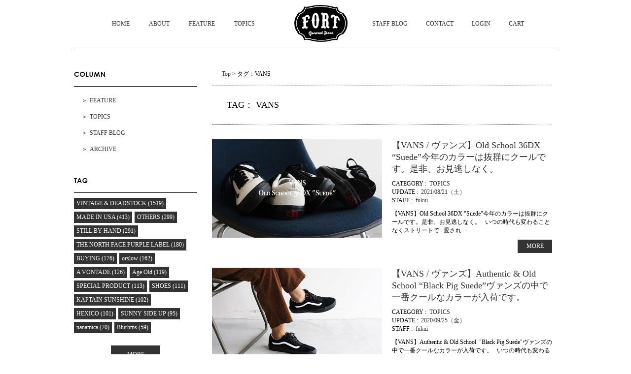

--- FILE ---
content_type: text/html; charset=UTF-8
request_url: https://www.fort-gs.com/wp/tag/vans/
body_size: 10189
content:
<!DOCTYPE html>
<!--[if IE 7]>
<html class="ie ie7" lang="lang="ja"">
<![endif]-->
<!--[if IE 8]>
<html class="ie ie8" lang="lang="ja"">
<![endif]-->
<!--[if !(IE 7) | !(IE 8)  ]><!-->
<html lang="ja">
	<!--<![endif]-->
	<head>
		<meta charset="UTF-8" />
		<meta http-equiv="X-UA-Compatible" content="IE=edge,chrome=1" />
		<title>
			VANS | blog		</title>
		<meta name="Description" content="Just another WordPress site" />
					<meta property="og:title" content="VANS | blog" />
			<meta property="og:description" content="Just another WordPress site" />
			<meta property="og:url" content="/wp/2021/08/21/%e3%80%90vans-%e3%83%b4%e3%82%a1%e3%83%b3%e3%82%ba%e3%80%91old-school-36dx-suede%e4%bb%8a%e5%b9%b4%e3%81%ae%e3%82%ab%e3%83%a9%e3%83%bc%e3%81%af%e6%8a%9c%e7%be%a4%e3%81%ab%e3%82%af%e3%83%bc//wp/tag/vans/" />
				<meta property="og:site_name" content="blog | Just another WordPress site" />
		<meta property="og:type" content="blog" />
		<meta property="og:locale" content="ja_JP" />

		<meta property="fb:admins" content="" />
		<meta property="fb:app_id" content="" />

		<link rel="canonical" href="fortstore.xsrv.jp/wp/tag/vans/">
		<link href="/wp/wp-content/themes/corekara/style.css" rel="stylesheet" type="text/css" />
		<link href='https://fonts.googleapis.com/css?family=Lora:400' rel='stylesheet' type='text/css'>
		<title>VANS &#8211; blog</title>
<link rel="alternate" type="application/rss+xml" title="blog &raquo; フィード" href="/wp/feed/" />
<link rel="alternate" type="application/rss+xml" title="blog &raquo; コメントフィード" href="/wp/comments/feed/" />
<link rel="alternate" type="application/rss+xml" title="blog &raquo; VANS タグのフィード" href="/wp/tag/vans/feed/" />
		<script type="text/javascript">
			window._wpemojiSettings = {"baseUrl":"https:\/\/s.w.org\/images\/core\/emoji\/72x72\/","ext":".png","source":{"concatemoji":"https:\/\/fortstore.xsrv.jp\/wp\/wp-includes\/js\/wp-emoji-release.min.js"}};
			!function(e,n,t){var a;function i(e){var t=n.createElement("canvas"),a=t.getContext&&t.getContext("2d"),i=String.fromCharCode;return!(!a||!a.fillText)&&(a.textBaseline="top",a.font="600 32px Arial","flag"===e?(a.fillText(i(55356,56806,55356,56826),0,0),3e3<t.toDataURL().length):"diversity"===e?(a.fillText(i(55356,57221),0,0),t=a.getImageData(16,16,1,1).data,a.fillText(i(55356,57221,55356,57343),0,0),(t=a.getImageData(16,16,1,1).data)[0],t[1],t[2],t[3],!0):("simple"===e?a.fillText(i(55357,56835),0,0):a.fillText(i(55356,57135),0,0),0!==a.getImageData(16,16,1,1).data[0]))}function o(e){var t=n.createElement("script");t.src=e,t.type="text/javascript",n.getElementsByTagName("head")[0].appendChild(t)}t.supports={simple:i("simple"),flag:i("flag"),unicode8:i("unicode8"),diversity:i("diversity")},t.DOMReady=!1,t.readyCallback=function(){t.DOMReady=!0},t.supports.simple&&t.supports.flag&&t.supports.unicode8&&t.supports.diversity||(a=function(){t.readyCallback()},n.addEventListener?(n.addEventListener("DOMContentLoaded",a,!1),e.addEventListener("load",a,!1)):(e.attachEvent("onload",a),n.attachEvent("onreadystatechange",function(){"complete"===n.readyState&&t.readyCallback()})),(a=t.source||{}).concatemoji?o(a.concatemoji):a.wpemoji&&a.twemoji&&(o(a.twemoji),o(a.wpemoji)))}(window,document,window._wpemojiSettings);
		</script>
		<style type="text/css">
img.wp-smiley,
img.emoji {
	display: inline !important;
	border: none !important;
	box-shadow: none !important;
	height: 1em !important;
	width: 1em !important;
	margin: 0 .07em !important;
	vertical-align: -0.1em !important;
	background: none !important;
	padding: 0 !important;
}
</style>
<link rel='stylesheet' id='common-css'  href='/wp/wp-content/themes/corekara/common.css' type='text/css' media='all' />
<link rel='stylesheet' id='awesome-css'  href='//maxcdn.bootstrapcdn.com/font-awesome/4.4.0/css/font-awesome.min.css' type='text/css' media='all' />
<script>if (document.location.protocol != "https:") {document.location = document.URL.replace(/^http:/i, "https:");}</script><script type='text/javascript' src='//ajax.googleapis.com/ajax/libs/jquery/1/jquery.min.js'></script>
<script type='text/javascript' src='//code.jquery.com/jquery-migrate-1.2.1.min.js'></script>
<link rel='https://api.w.org/' href='/wp/wp-json/' />
	</head>

	<body data-rsssl=1 class="archive tag tag-vans tag-31">
		<!-- ヘッダー -->
<div id="header" class="clearfix">
<ul id="g_nav" class="clearfix">
    <li><a href="https://www.fort-gs.com/">HOME</a></li>
    <li><a href="https://www.fort-gs.com/?mode=f1">ABOUT</a></li>
    <li><a href="/wp/category/feature/">FEATURE</a></li>
    <!-- <li><a href="/wp/category/snap/">SNAP</a></li> -->
    <li><a href="/wp/category/topics/">TOPICS</a></li>
</ul>
<a href="https://www.fort-gs.com/"><img src="https://img21.shop-pro.jp/PA01335/022/etc/fort03.jpg" class="logo" alt="FORT"></a>
<ul id="g_nav_right" class="clearfix">
    <li><a href="/wp/category/staffblog/">STAFF BLOG</a></li>
    <li><a href="https://secure.shop-pro.jp/?mode=inq&amp;shop_id=PA01335022">CONTACT</a></li>
    <li>
    <ul>
      <li class="member_login_btn"> <a href="https://www.fort-gs.com/?mode=members"><i class="login"></i>LOGIN</a> </li>
    </ul>
    </li>
    <li><a href="https://www.fort-gs.com/?mode=cart_inn">CART</a></li>
</ul>
</div>
<!-- //ヘッダー --><div id="container" class="clearfix">	
	<!-- トップ  -->
<div id="main">

	<!-- 記事一覧表示 -->
	<div class="post_list_area">
		<div id="bread_crumb" class="clearfix"><ul><li><a href = "/wp/">Top</a>&nbsp;&gt;&nbsp;</li><li>タグ：VANS</li></ul></div><div class="clear"></div><div class="main_title"><h3 class="post_title">TAG：&nbsp;VANS</h3></div>
		<div class="clearfix">
							<div id="top_post_list" class="post-94331 post type-post status-publish format-standard has-post-thumbnail hentry category-topics tag-shoes tag-vans">
											<div class="top_post clearfix">

							<div class="post_list_thumbnail">
								<!--アイキャッチ表示-->
																	<div class=""><a href="/wp/2021/08/21/%e3%80%90vans-%e3%83%b4%e3%82%a1%e3%83%b3%e3%82%ba%e3%80%91old-school-36dx-suede%e4%bb%8a%e5%b9%b4%e3%81%ae%e3%82%ab%e3%83%a9%e3%83%bc%e3%81%af%e6%8a%9c%e7%be%a4%e3%81%ab%e3%82%af%e3%83%bc/" title="【VANS / ヴァンズ】Old School 36DX &#8220;Suede&#8221;今年のカラーは抜群にクールです。是非、お見逃しなく。" ><img width="590" height="342" src="/wp/wp-content/uploads/2021/08/bbbg-590x342.jpg" class="attachment-large_size size-large_size wp-post-image" alt="bbbg" srcset="/wp/wp-content/uploads/2021/08/bbbg-300x174.jpg 300w, /wp/wp-content/uploads/2021/08/bbbg.jpg 590w, /wp/wp-content/uploads/2021/08/bbbg-345x200.jpg 345w" sizes="(max-width: 590px) 100vw, 590px" /></a></div>
																<!--//アイキャッチ表示-->
							</div>

							<div class="post_list_box">
								<div class="clearfix mb10">
									<!--記事タイトル-->
									<div cLass="clearfix">
										<h3 class="post_title"><a href="/wp/2021/08/21/%e3%80%90vans-%e3%83%b4%e3%82%a1%e3%83%b3%e3%82%ba%e3%80%91old-school-36dx-suede%e4%bb%8a%e5%b9%b4%e3%81%ae%e3%82%ab%e3%83%a9%e3%83%bc%e3%81%af%e6%8a%9c%e7%be%a4%e3%81%ab%e3%82%af%e3%83%bc/" title="【VANS / ヴァンズ】Old School 36DX &#8220;Suede&#8221;今年のカラーは抜群にクールです。是非、お見逃しなく。">【VANS / ヴァンズ】Old School 36DX &#8220;Suede&#8221;今年のカラーは抜群にクールです。是非、お見逃しなく。</a></h3>
									</div>
									<!--//記事タイトル-->

									<div class="sub_info">
										<!--カテゴリ表示-->
										<div class="sub_info_cate">
											<span>CATEGORY&nbsp;:&nbsp;</span>
											<a href="/wp/category/topics/">TOPICS</a>										</div>
										<!--//カテゴリ表示-->

										<!--記事日付表示-->
										<div class="sub_info_date">
											<span>UPDATE&nbsp;:&nbsp;</span>
											<a href="/wp/2021/08/" title="【VANS / ヴァンズ】Old School 36DX &#8220;Suede&#8221;今年のカラーは抜群にクールです。是非、お見逃しなく。">2021/08/21（土）											</a>
										</div>
										<!--//記事日付表示-->

										<!--著者表示-->
										<div class="sub_info_author">
											<span>STAFF&nbsp;:&nbsp;</span>
											<a href="/wp/author/fukui/" title="【VANS / ヴァンズ】Old School 36DX &#8220;Suede&#8221;今年のカラーは抜群にクールです。是非、お見逃しなく。">fukui											</a>
										</div>
										<!--//著者表示-->

										<!--投稿タイプ-->
<!--										<div class="sub_info_author">
											<span>投稿タイプ&nbsp;:&nbsp;</span>										</div>-->
										<!--//投稿タイプ-->
										
									</div>
								</div>
								<!-- 本文抜粋 -->
								<div><div class="content">【VANS】Old School 36DX "Suede"今年のカラーは抜群にクールです。是非、お見逃しなく。
&nbsp;

いつの時代も変わることなくストリートで

&nbsp;

愛され ... </div> <div class="more"><a href="/wp/2021/08/21/%e3%80%90vans-%e3%83%b4%e3%82%a1%e3%83%b3%e3%82%ba%e3%80%91old-school-36dx-suede%e4%bb%8a%e5%b9%b4%e3%81%ae%e3%82%ab%e3%83%a9%e3%83%bc%e3%81%af%e6%8a%9c%e7%be%a4%e3%81%ab%e3%82%af%e3%83%bc/">MORE</a></div></div>
								<!--//本文抜粋-->
							</div>
						</div>				
											<div class="top_post clearfix">

							<div class="post_list_thumbnail">
								<!--アイキャッチ表示-->
																	<div class=""><a href="/wp/2020/09/25/%e3%80%90vans-%e3%83%b4%e3%82%a1%e3%83%b3%e3%82%ba%e3%80%91authentic-old-school-black-pig-suede%e3%83%b4%e3%82%a1%e3%83%b3%e3%82%ba%e3%81%ae%e4%b8%ad%e3%81%a7%e4%b8%80%e7%95%aa%e3%82%af/" title="【VANS / ヴァンズ】Authentic &#038; Old School  &#8220;Black Pig Suede&#8221;ヴァンズの中で一番クールなカラーが入荷です。" ><img width="590" height="342" src="/wp/wp-content/uploads/2020/09/56565656-2-590x342.jpg" class="attachment-large_size size-large_size wp-post-image" alt="56565656" srcset="/wp/wp-content/uploads/2020/09/56565656-2-300x174.jpg 300w, /wp/wp-content/uploads/2020/09/56565656-2.jpg 590w, /wp/wp-content/uploads/2020/09/56565656-2-345x200.jpg 345w" sizes="(max-width: 590px) 100vw, 590px" /></a></div>
																<!--//アイキャッチ表示-->
							</div>

							<div class="post_list_box">
								<div class="clearfix mb10">
									<!--記事タイトル-->
									<div cLass="clearfix">
										<h3 class="post_title"><a href="/wp/2020/09/25/%e3%80%90vans-%e3%83%b4%e3%82%a1%e3%83%b3%e3%82%ba%e3%80%91authentic-old-school-black-pig-suede%e3%83%b4%e3%82%a1%e3%83%b3%e3%82%ba%e3%81%ae%e4%b8%ad%e3%81%a7%e4%b8%80%e7%95%aa%e3%82%af/" title="【VANS / ヴァンズ】Authentic &#038; Old School  &#8220;Black Pig Suede&#8221;ヴァンズの中で一番クールなカラーが入荷です。">【VANS / ヴァンズ】Authentic &#038; Old School  &#8220;Black Pig Suede&#8221;ヴァンズの中で一番クールなカラーが入荷です。</a></h3>
									</div>
									<!--//記事タイトル-->

									<div class="sub_info">
										<!--カテゴリ表示-->
										<div class="sub_info_cate">
											<span>CATEGORY&nbsp;:&nbsp;</span>
											<a href="/wp/category/topics/">TOPICS</a>										</div>
										<!--//カテゴリ表示-->

										<!--記事日付表示-->
										<div class="sub_info_date">
											<span>UPDATE&nbsp;:&nbsp;</span>
											<a href="/wp/2020/09/" title="【VANS / ヴァンズ】Authentic &#038; Old School  &#8220;Black Pig Suede&#8221;ヴァンズの中で一番クールなカラーが入荷です。">2020/09/25（金）											</a>
										</div>
										<!--//記事日付表示-->

										<!--著者表示-->
										<div class="sub_info_author">
											<span>STAFF&nbsp;:&nbsp;</span>
											<a href="/wp/author/fukui/" title="【VANS / ヴァンズ】Authentic &#038; Old School  &#8220;Black Pig Suede&#8221;ヴァンズの中で一番クールなカラーが入荷です。">fukui											</a>
										</div>
										<!--//著者表示-->

										<!--投稿タイプ-->
<!--										<div class="sub_info_author">
											<span>投稿タイプ&nbsp;:&nbsp;</span>										</div>-->
										<!--//投稿タイプ-->
										
									</div>
								</div>
								<!-- 本文抜粋 -->
								<div><div class="content">【VANS】Authentic &amp; Old School  "Black Pig Suede"ヴァンズの中で一番クールなカラーが入荷です。
&nbsp;

いつの時代も変わることなくストリート ... </div> <div class="more"><a href="/wp/2020/09/25/%e3%80%90vans-%e3%83%b4%e3%82%a1%e3%83%b3%e3%82%ba%e3%80%91authentic-old-school-black-pig-suede%e3%83%b4%e3%82%a1%e3%83%b3%e3%82%ba%e3%81%ae%e4%b8%ad%e3%81%a7%e4%b8%80%e7%95%aa%e3%82%af/">MORE</a></div></div>
								<!--//本文抜粋-->
							</div>
						</div>				
											<div class="top_post clearfix">

							<div class="post_list_thumbnail">
								<!--アイキャッチ表示-->
																	<div class=""><a href="/wp/2020/09/24/%e3%80%90vans%e3%80%91%e3%81%8b%e3%82%89%e3%82%82%e5%ae%8c%e5%a3%b2%e5%bf%85%e8%87%b3%e3%81%ae%e5%90%8d%e4%bd%9c%e3%81%8c%e5%85%a5%e8%8d%b7%e3%81%97%e3%81%9f%e3%81%97%e3%81%be%e3%81%97%e3%81%9f/" title="【VANS】からも完売必至の名作が入荷したしました。是非、お早めに。" ><img width="590" height="342" src="/wp/wp-content/uploads/2020/09/66-2-590x342.jpg" class="attachment-large_size size-large_size wp-post-image" alt="66" srcset="/wp/wp-content/uploads/2020/09/66-2-300x174.jpg 300w, /wp/wp-content/uploads/2020/09/66-2.jpg 590w, /wp/wp-content/uploads/2020/09/66-2-345x200.jpg 345w" sizes="(max-width: 590px) 100vw, 590px" /></a></div>
																<!--//アイキャッチ表示-->
							</div>

							<div class="post_list_box">
								<div class="clearfix mb10">
									<!--記事タイトル-->
									<div cLass="clearfix">
										<h3 class="post_title"><a href="/wp/2020/09/24/%e3%80%90vans%e3%80%91%e3%81%8b%e3%82%89%e3%82%82%e5%ae%8c%e5%a3%b2%e5%bf%85%e8%87%b3%e3%81%ae%e5%90%8d%e4%bd%9c%e3%81%8c%e5%85%a5%e8%8d%b7%e3%81%97%e3%81%9f%e3%81%97%e3%81%be%e3%81%97%e3%81%9f/" title="【VANS】からも完売必至の名作が入荷したしました。是非、お早めに。">【VANS】からも完売必至の名作が入荷したしました。是非、お早めに。</a></h3>
									</div>
									<!--//記事タイトル-->

									<div class="sub_info">
										<!--カテゴリ表示-->
										<div class="sub_info_cate">
											<span>CATEGORY&nbsp;:&nbsp;</span>
											<a href="/wp/category/staffblog/">STAFF BLOG</a>										</div>
										<!--//カテゴリ表示-->

										<!--記事日付表示-->
										<div class="sub_info_date">
											<span>UPDATE&nbsp;:&nbsp;</span>
											<a href="/wp/2020/09/" title="【VANS】からも完売必至の名作が入荷したしました。是非、お早めに。">2020/09/24（木）											</a>
										</div>
										<!--//記事日付表示-->

										<!--著者表示-->
										<div class="sub_info_author">
											<span>STAFF&nbsp;:&nbsp;</span>
											<a href="/wp/author/fukui/" title="【VANS】からも完売必至の名作が入荷したしました。是非、お早めに。">fukui											</a>
										</div>
										<!--//著者表示-->

										<!--投稿タイプ-->
<!--										<div class="sub_info_author">
											<span>投稿タイプ&nbsp;:&nbsp;</span>										</div>-->
										<!--//投稿タイプ-->
										
									</div>
								</div>
								<!-- 本文抜粋 -->
								<div><div class="content">本日もお疲れさまでした。

&nbsp;

定休日明けでしたが沢山のご来店ありがとうございます。

&nbsp;

今週末までとなりましたがリゾルトのイベントも

&nbsp;

継 ... </div> <div class="more"><a href="/wp/2020/09/24/%e3%80%90vans%e3%80%91%e3%81%8b%e3%82%89%e3%82%82%e5%ae%8c%e5%a3%b2%e5%bf%85%e8%87%b3%e3%81%ae%e5%90%8d%e4%bd%9c%e3%81%8c%e5%85%a5%e8%8d%b7%e3%81%97%e3%81%9f%e3%81%97%e3%81%be%e3%81%97%e3%81%9f/">MORE</a></div></div>
								<!--//本文抜粋-->
							</div>
						</div>				
											<div class="top_post clearfix">

							<div class="post_list_thumbnail">
								<!--アイキャッチ表示-->
																	<div class=""><a href="/wp/2020/05/30/79608/" title="【VANS / ヴァンズ】Style 36 Decon SF &#8220;Salt Wash&#8221;.お気に入りのモデルが入荷致しました。" ><img width="590" height="342" src="/wp/wp-content/uploads/2020/05/6767-5-590x342.jpg" class="attachment-large_size size-large_size wp-post-image" alt="6767" srcset="/wp/wp-content/uploads/2020/05/6767-5-300x174.jpg 300w, /wp/wp-content/uploads/2020/05/6767-5.jpg 590w, /wp/wp-content/uploads/2020/05/6767-5-345x200.jpg 345w" sizes="(max-width: 590px) 100vw, 590px" /></a></div>
																<!--//アイキャッチ表示-->
							</div>

							<div class="post_list_box">
								<div class="clearfix mb10">
									<!--記事タイトル-->
									<div cLass="clearfix">
										<h3 class="post_title"><a href="/wp/2020/05/30/79608/" title="【VANS / ヴァンズ】Style 36 Decon SF &#8220;Salt Wash&#8221;.お気に入りのモデルが入荷致しました。">【VANS / ヴァンズ】Style 36 Decon SF &#8220;Salt Wash&#8221;.お気に入りのモデルが入荷致しました。</a></h3>
									</div>
									<!--//記事タイトル-->

									<div class="sub_info">
										<!--カテゴリ表示-->
										<div class="sub_info_cate">
											<span>CATEGORY&nbsp;:&nbsp;</span>
											<a href="/wp/category/topics/">TOPICS</a>										</div>
										<!--//カテゴリ表示-->

										<!--記事日付表示-->
										<div class="sub_info_date">
											<span>UPDATE&nbsp;:&nbsp;</span>
											<a href="/wp/2020/05/" title="【VANS / ヴァンズ】Style 36 Decon SF &#8220;Salt Wash&#8221;.お気に入りのモデルが入荷致しました。">2020/05/30（土）											</a>
										</div>
										<!--//記事日付表示-->

										<!--著者表示-->
										<div class="sub_info_author">
											<span>STAFF&nbsp;:&nbsp;</span>
											<a href="/wp/author/fukui/" title="【VANS / ヴァンズ】Style 36 Decon SF &#8220;Salt Wash&#8221;.お気に入りのモデルが入荷致しました。">fukui											</a>
										</div>
										<!--//著者表示-->

										<!--投稿タイプ-->
<!--										<div class="sub_info_author">
											<span>投稿タイプ&nbsp;:&nbsp;</span>										</div>-->
										<!--//投稿タイプ-->
										
									</div>
								</div>
								<!-- 本文抜粋 -->
								<div><div class="content">「STYLE 36」のサーフラインモデルとして展開され、国内でも見かけることの少ないモデル。
&nbsp;

いつの時代も変わることなくストリートで愛され続けてきた【VANS】。

&nbsp; ... </div> <div class="more"><a href="/wp/2020/05/30/79608/">MORE</a></div></div>
								<!--//本文抜粋-->
							</div>
						</div>				
											<div class="top_post clearfix">

							<div class="post_list_thumbnail">
								<!--アイキャッチ表示-->
																	<div class=""><a href="/wp/2020/05/26/%e3%80%90vans-%e3%83%b4%e3%82%a1%e3%83%b3%e3%82%ba%e3%80%91%e3%81%8b%e3%82%89%e3%81%93%e3%81%ae%e3%83%96%e3%83%a9%e3%83%b3%e3%83%89%e3%82%89%e3%81%97%e3%81%84%ef%bc%91%e8%b6%b3%e3%81%8c%e5%b1%8a/" title="【VANS / ヴァンズ】からこのブランドらしい１足が届きました。" ><img width="590" height="342" src="/wp/wp-content/uploads/2020/05/6767-3-590x342.jpg" class="attachment-large_size size-large_size wp-post-image" alt="6767" srcset="/wp/wp-content/uploads/2020/05/6767-3-300x174.jpg 300w, /wp/wp-content/uploads/2020/05/6767-3.jpg 590w, /wp/wp-content/uploads/2020/05/6767-3-345x200.jpg 345w" sizes="(max-width: 590px) 100vw, 590px" /></a></div>
																<!--//アイキャッチ表示-->
							</div>

							<div class="post_list_box">
								<div class="clearfix mb10">
									<!--記事タイトル-->
									<div cLass="clearfix">
										<h3 class="post_title"><a href="/wp/2020/05/26/%e3%80%90vans-%e3%83%b4%e3%82%a1%e3%83%b3%e3%82%ba%e3%80%91%e3%81%8b%e3%82%89%e3%81%93%e3%81%ae%e3%83%96%e3%83%a9%e3%83%b3%e3%83%89%e3%82%89%e3%81%97%e3%81%84%ef%bc%91%e8%b6%b3%e3%81%8c%e5%b1%8a/" title="【VANS / ヴァンズ】からこのブランドらしい１足が届きました。">【VANS / ヴァンズ】からこのブランドらしい１足が届きました。</a></h3>
									</div>
									<!--//記事タイトル-->

									<div class="sub_info">
										<!--カテゴリ表示-->
										<div class="sub_info_cate">
											<span>CATEGORY&nbsp;:&nbsp;</span>
											<a href="/wp/category/staffblog/">STAFF BLOG</a>										</div>
										<!--//カテゴリ表示-->

										<!--記事日付表示-->
										<div class="sub_info_date">
											<span>UPDATE&nbsp;:&nbsp;</span>
											<a href="/wp/2020/05/" title="【VANS / ヴァンズ】からこのブランドらしい１足が届きました。">2020/05/26（火）											</a>
										</div>
										<!--//記事日付表示-->

										<!--著者表示-->
										<div class="sub_info_author">
											<span>STAFF&nbsp;:&nbsp;</span>
											<a href="/wp/author/fukui/" title="【VANS / ヴァンズ】からこのブランドらしい１足が届きました。">fukui											</a>
										</div>
										<!--//著者表示-->

										<!--投稿タイプ-->
<!--										<div class="sub_info_author">
											<span>投稿タイプ&nbsp;:&nbsp;</span>										</div>-->
										<!--//投稿タイプ-->
										
									</div>
								</div>
								<!-- 本文抜粋 -->
								<div><div class="content">本日もお疲れさまでした。

&nbsp;

雨の中、多数のご来店ありがとうございます。

&nbsp;

蒸し暑い1日となりましたが

&nbsp;

今日も充実の1日でした。皆様、 ... </div> <div class="more"><a href="/wp/2020/05/26/%e3%80%90vans-%e3%83%b4%e3%82%a1%e3%83%b3%e3%82%ba%e3%80%91%e3%81%8b%e3%82%89%e3%81%93%e3%81%ae%e3%83%96%e3%83%a9%e3%83%b3%e3%83%89%e3%82%89%e3%81%97%e3%81%84%ef%bc%91%e8%b6%b3%e3%81%8c%e5%b1%8a/">MORE</a></div></div>
								<!--//本文抜粋-->
							</div>
						</div>				
											<div class="top_post clearfix">

							<div class="post_list_thumbnail">
								<!--アイキャッチ表示-->
																	<div class=""><a href="/wp/2020/01/27/%e3%80%90vans-%e3%83%b4%e3%82%a1%e3%83%b3%e3%82%ba%e3%80%91era-tc-black-suede%e5%9c%a7%e5%80%92%e7%9a%84%e3%81%aa%e4%ba%ba%e6%b0%97%e3%82%92%e8%aa%87%e3%82%8b%e3%83%96%e3%83%a9%e3%83%83%e3%82%af/" title="【VANS / ヴァンズ】Era Tc &#8220;Black Suede&#8221;圧倒的な人気を誇るブラックスエードが入荷です。" ><img width="590" height="342" src="/wp/wp-content/uploads/2020/01/1212121233121-590x342.jpg" class="attachment-large_size size-large_size wp-post-image" alt="1212121233121" srcset="/wp/wp-content/uploads/2020/01/1212121233121-300x174.jpg 300w, /wp/wp-content/uploads/2020/01/1212121233121.jpg 590w, /wp/wp-content/uploads/2020/01/1212121233121-345x200.jpg 345w" sizes="(max-width: 590px) 100vw, 590px" /></a></div>
																<!--//アイキャッチ表示-->
							</div>

							<div class="post_list_box">
								<div class="clearfix mb10">
									<!--記事タイトル-->
									<div cLass="clearfix">
										<h3 class="post_title"><a href="/wp/2020/01/27/%e3%80%90vans-%e3%83%b4%e3%82%a1%e3%83%b3%e3%82%ba%e3%80%91era-tc-black-suede%e5%9c%a7%e5%80%92%e7%9a%84%e3%81%aa%e4%ba%ba%e6%b0%97%e3%82%92%e8%aa%87%e3%82%8b%e3%83%96%e3%83%a9%e3%83%83%e3%82%af/" title="【VANS / ヴァンズ】Era Tc &#8220;Black Suede&#8221;圧倒的な人気を誇るブラックスエードが入荷です。">【VANS / ヴァンズ】Era Tc &#8220;Black Suede&#8221;圧倒的な人気を誇るブラックスエードが入荷です。</a></h3>
									</div>
									<!--//記事タイトル-->

									<div class="sub_info">
										<!--カテゴリ表示-->
										<div class="sub_info_cate">
											<span>CATEGORY&nbsp;:&nbsp;</span>
											<a href="/wp/category/topics/">TOPICS</a>										</div>
										<!--//カテゴリ表示-->

										<!--記事日付表示-->
										<div class="sub_info_date">
											<span>UPDATE&nbsp;:&nbsp;</span>
											<a href="/wp/2020/01/" title="【VANS / ヴァンズ】Era Tc &#8220;Black Suede&#8221;圧倒的な人気を誇るブラックスエードが入荷です。">2020/01/27（月）											</a>
										</div>
										<!--//記事日付表示-->

										<!--著者表示-->
										<div class="sub_info_author">
											<span>STAFF&nbsp;:&nbsp;</span>
											<a href="/wp/author/fukui/" title="【VANS / ヴァンズ】Era Tc &#8220;Black Suede&#8221;圧倒的な人気を誇るブラックスエードが入荷です。">fukui											</a>
										</div>
										<!--//著者表示-->

										<!--投稿タイプ-->
<!--										<div class="sub_info_author">
											<span>投稿タイプ&nbsp;:&nbsp;</span>										</div>-->
										<!--//投稿タイプ-->
										
									</div>
								</div>
								<!-- 本文抜粋 -->
								<div><div class="content">【VANS】Era Tc "Black Suede"圧倒的な人気を誇るブラックスエードが入荷です。
&nbsp;

いつの時代も変わることなくストリートで

&nbsp;

愛され続けてきた【 ... </div> <div class="more"><a href="/wp/2020/01/27/%e3%80%90vans-%e3%83%b4%e3%82%a1%e3%83%b3%e3%82%ba%e3%80%91era-tc-black-suede%e5%9c%a7%e5%80%92%e7%9a%84%e3%81%aa%e4%ba%ba%e6%b0%97%e3%82%92%e8%aa%87%e3%82%8b%e3%83%96%e3%83%a9%e3%83%83%e3%82%af/">MORE</a></div></div>
								<!--//本文抜粋-->
							</div>
						</div>				
											<div class="top_post clearfix">

							<div class="post_list_thumbnail">
								<!--アイキャッチ表示-->
																	<div class=""><a href="/wp/2020/01/25/%e6%96%b0%e3%81%97%e3%81%8f%e5%85%a5%e8%8d%b7%e3%81%aevans%e3%81%af%e5%ba%97%e9%a0%ad%e3%81%a7%e3%82%82%e3%81%8b%e3%81%aa%e3%82%8a%e3%81%94%e5%a5%bd%e8%a9%95%e3%81%84%e3%81%9f%e3%81%a0%e3%81%84/" title="新しく入荷のVANSは店頭でもかなりご好評いただいております。" ><img width="590" height="342" src="/wp/wp-content/uploads/2020/01/6776-590x342.jpg" class="attachment-large_size size-large_size wp-post-image" alt="6776" srcset="/wp/wp-content/uploads/2020/01/6776-300x174.jpg 300w, /wp/wp-content/uploads/2020/01/6776.jpg 590w, /wp/wp-content/uploads/2020/01/6776-345x200.jpg 345w" sizes="(max-width: 590px) 100vw, 590px" /></a></div>
																<!--//アイキャッチ表示-->
							</div>

							<div class="post_list_box">
								<div class="clearfix mb10">
									<!--記事タイトル-->
									<div cLass="clearfix">
										<h3 class="post_title"><a href="/wp/2020/01/25/%e6%96%b0%e3%81%97%e3%81%8f%e5%85%a5%e8%8d%b7%e3%81%aevans%e3%81%af%e5%ba%97%e9%a0%ad%e3%81%a7%e3%82%82%e3%81%8b%e3%81%aa%e3%82%8a%e3%81%94%e5%a5%bd%e8%a9%95%e3%81%84%e3%81%9f%e3%81%a0%e3%81%84/" title="新しく入荷のVANSは店頭でもかなりご好評いただいております。">新しく入荷のVANSは店頭でもかなりご好評いただいております。</a></h3>
									</div>
									<!--//記事タイトル-->

									<div class="sub_info">
										<!--カテゴリ表示-->
										<div class="sub_info_cate">
											<span>CATEGORY&nbsp;:&nbsp;</span>
											<a href="/wp/category/staffblog/">STAFF BLOG</a>										</div>
										<!--//カテゴリ表示-->

										<!--記事日付表示-->
										<div class="sub_info_date">
											<span>UPDATE&nbsp;:&nbsp;</span>
											<a href="/wp/2020/01/" title="新しく入荷のVANSは店頭でもかなりご好評いただいております。">2020/01/25（土）											</a>
										</div>
										<!--//記事日付表示-->

										<!--著者表示-->
										<div class="sub_info_author">
											<span>STAFF&nbsp;:&nbsp;</span>
											<a href="/wp/author/fukui/" title="新しく入荷のVANSは店頭でもかなりご好評いただいております。">fukui											</a>
										</div>
										<!--//著者表示-->

										<!--投稿タイプ-->
<!--										<div class="sub_info_author">
											<span>投稿タイプ&nbsp;:&nbsp;</span>										</div>-->
										<!--//投稿タイプ-->
										
									</div>
								</div>
								<!-- 本文抜粋 -->
								<div><div class="content">本日もお疲れさまでした。

&nbsp;

今日は休日らしく、遠方からのお客様も多く

&nbsp;

終日賑やかな1日となりました。

&nbsp;

沢山のご来店、お買い上げあり ... </div> <div class="more"><a href="/wp/2020/01/25/%e6%96%b0%e3%81%97%e3%81%8f%e5%85%a5%e8%8d%b7%e3%81%aevans%e3%81%af%e5%ba%97%e9%a0%ad%e3%81%a7%e3%82%82%e3%81%8b%e3%81%aa%e3%82%8a%e3%81%94%e5%a5%bd%e8%a9%95%e3%81%84%e3%81%9f%e3%81%a0%e3%81%84/">MORE</a></div></div>
								<!--//本文抜粋-->
							</div>
						</div>				
											<div class="top_post clearfix">

							<div class="post_list_thumbnail">
								<!--アイキャッチ表示-->
																	<div class=""><a href="/wp/2019/08/15/%e3%80%90vans-%e3%83%b4%e3%82%a1%e3%83%b3%e3%82%ba%e3%80%91authentic-uc-old-school-black-%e4%bb%8a%e3%82%b7%e3%83%bc%e3%82%ba%e3%83%b3%e3%82%aa%e3%82%b9%e3%82%b9%e3%83%a1%e3%81%97%e3%81%9f/" title="【VANS / ヴァンズ】Authentic Uc &#038; Old School &#8220;Black&#8221; 今シーズン,オススメしたかった抜群にクールな1足。" ><img width="590" height="342" src="/wp/wp-content/uploads/2019/08/e12112-590x342.jpg" class="attachment-large_size size-large_size wp-post-image" alt="e12112" srcset="/wp/wp-content/uploads/2019/08/e12112-300x174.jpg 300w, /wp/wp-content/uploads/2019/08/e12112.jpg 590w, /wp/wp-content/uploads/2019/08/e12112-345x200.jpg 345w" sizes="(max-width: 590px) 100vw, 590px" /></a></div>
																<!--//アイキャッチ表示-->
							</div>

							<div class="post_list_box">
								<div class="clearfix mb10">
									<!--記事タイトル-->
									<div cLass="clearfix">
										<h3 class="post_title"><a href="/wp/2019/08/15/%e3%80%90vans-%e3%83%b4%e3%82%a1%e3%83%b3%e3%82%ba%e3%80%91authentic-uc-old-school-black-%e4%bb%8a%e3%82%b7%e3%83%bc%e3%82%ba%e3%83%b3%e3%82%aa%e3%82%b9%e3%82%b9%e3%83%a1%e3%81%97%e3%81%9f/" title="【VANS / ヴァンズ】Authentic Uc &#038; Old School &#8220;Black&#8221; 今シーズン,オススメしたかった抜群にクールな1足。">【VANS / ヴァンズ】Authentic Uc &#038; Old School &#8220;Black&#8221; 今シーズン,オススメしたかった抜群にクールな1足。</a></h3>
									</div>
									<!--//記事タイトル-->

									<div class="sub_info">
										<!--カテゴリ表示-->
										<div class="sub_info_cate">
											<span>CATEGORY&nbsp;:&nbsp;</span>
											<a href="/wp/category/topics/">TOPICS</a>										</div>
										<!--//カテゴリ表示-->

										<!--記事日付表示-->
										<div class="sub_info_date">
											<span>UPDATE&nbsp;:&nbsp;</span>
											<a href="/wp/2019/08/" title="【VANS / ヴァンズ】Authentic Uc &#038; Old School &#8220;Black&#8221; 今シーズン,オススメしたかった抜群にクールな1足。">2019/08/15（木）											</a>
										</div>
										<!--//記事日付表示-->

										<!--著者表示-->
										<div class="sub_info_author">
											<span>STAFF&nbsp;:&nbsp;</span>
											<a href="/wp/author/fukui/" title="【VANS / ヴァンズ】Authentic Uc &#038; Old School &#8220;Black&#8221; 今シーズン,オススメしたかった抜群にクールな1足。">fukui											</a>
										</div>
										<!--//著者表示-->

										<!--投稿タイプ-->
<!--										<div class="sub_info_author">
											<span>投稿タイプ&nbsp;:&nbsp;</span>										</div>-->
										<!--//投稿タイプ-->
										
									</div>
								</div>
								<!-- 本文抜粋 -->
								<div><div class="content">【VANS】Authentic Uc &amp; Old School "Black" 今シーズンオススメしたかった抜群にクールな1足。
&nbsp;

いつの時代も変わることなくストリートで愛され続 ... </div> <div class="more"><a href="/wp/2019/08/15/%e3%80%90vans-%e3%83%b4%e3%82%a1%e3%83%b3%e3%82%ba%e3%80%91authentic-uc-old-school-black-%e4%bb%8a%e3%82%b7%e3%83%bc%e3%82%ba%e3%83%b3%e3%82%aa%e3%82%b9%e3%82%b9%e3%83%a1%e3%81%97%e3%81%9f/">MORE</a></div></div>
								<!--//本文抜粋-->
							</div>
						</div>				
											<div class="top_post clearfix">

							<div class="post_list_thumbnail">
								<!--アイキャッチ表示-->
																	<div class=""><a href="/wp/2019/03/29/%e3%80%90vans-%e3%83%b4%e3%82%a1%e3%83%b3%e3%82%ba%e3%80%91old-school-36dx-anaheim-factory-%e5%93%81%e3%81%ae%e3%81%82%e3%82%8b%e5%a4%a7%e4%ba%ba%e3%82%ab%e3%83%a9%e3%83%bc%e3%81%aevans%e3%81%8c/" title="【VANS / ヴァンズ】Old School 36DX Anaheim Factory.品のある大人カラーのVANSが入荷です。" ><img width="590" height="342" src="/wp/wp-content/uploads/2019/03/80-3-590x342.jpg" class="attachment-large_size size-large_size wp-post-image" alt="80" srcset="/wp/wp-content/uploads/2019/03/80-3-300x174.jpg 300w, /wp/wp-content/uploads/2019/03/80-3.jpg 590w, /wp/wp-content/uploads/2019/03/80-3-345x200.jpg 345w" sizes="(max-width: 590px) 100vw, 590px" /></a></div>
																<!--//アイキャッチ表示-->
							</div>

							<div class="post_list_box">
								<div class="clearfix mb10">
									<!--記事タイトル-->
									<div cLass="clearfix">
										<h3 class="post_title"><a href="/wp/2019/03/29/%e3%80%90vans-%e3%83%b4%e3%82%a1%e3%83%b3%e3%82%ba%e3%80%91old-school-36dx-anaheim-factory-%e5%93%81%e3%81%ae%e3%81%82%e3%82%8b%e5%a4%a7%e4%ba%ba%e3%82%ab%e3%83%a9%e3%83%bc%e3%81%aevans%e3%81%8c/" title="【VANS / ヴァンズ】Old School 36DX Anaheim Factory.品のある大人カラーのVANSが入荷です。">【VANS / ヴァンズ】Old School 36DX Anaheim Factory.品のある大人カラーのVANSが入荷です。</a></h3>
									</div>
									<!--//記事タイトル-->

									<div class="sub_info">
										<!--カテゴリ表示-->
										<div class="sub_info_cate">
											<span>CATEGORY&nbsp;:&nbsp;</span>
											<a href="/wp/category/topics/">TOPICS</a>										</div>
										<!--//カテゴリ表示-->

										<!--記事日付表示-->
										<div class="sub_info_date">
											<span>UPDATE&nbsp;:&nbsp;</span>
											<a href="/wp/2019/03/" title="【VANS / ヴァンズ】Old School 36DX Anaheim Factory.品のある大人カラーのVANSが入荷です。">2019/03/29（金）											</a>
										</div>
										<!--//記事日付表示-->

										<!--著者表示-->
										<div class="sub_info_author">
											<span>STAFF&nbsp;:&nbsp;</span>
											<a href="/wp/author/fukui/" title="【VANS / ヴァンズ】Old School 36DX Anaheim Factory.品のある大人カラーのVANSが入荷です。">fukui											</a>
										</div>
										<!--//著者表示-->

										<!--投稿タイプ-->
<!--										<div class="sub_info_author">
											<span>投稿タイプ&nbsp;:&nbsp;</span>										</div>-->
										<!--//投稿タイプ-->
										
									</div>
								</div>
								<!-- 本文抜粋 -->
								<div><div class="content">【VANS】Old School 36DX Anaheim Factory.品のある大人カラーのVANSが入荷です。
&nbsp;

いつの時代も変わることなくストリートで

&nbsp;

 ... </div> <div class="more"><a href="/wp/2019/03/29/%e3%80%90vans-%e3%83%b4%e3%82%a1%e3%83%b3%e3%82%ba%e3%80%91old-school-36dx-anaheim-factory-%e5%93%81%e3%81%ae%e3%81%82%e3%82%8b%e5%a4%a7%e4%ba%ba%e3%82%ab%e3%83%a9%e3%83%bc%e3%81%aevans%e3%81%8c/">MORE</a></div></div>
								<!--//本文抜粋-->
							</div>
						</div>				
											<div class="top_post clearfix">

							<div class="post_list_thumbnail">
								<!--アイキャッチ表示-->
																	<div class=""><a href="/wp/2019/01/14/%e3%80%90vans-%e3%83%b4%e3%82%a1%e3%83%b3%e3%82%ba%e3%80%91slip-on-sf-%e3%81%93%e3%81%a1%e3%82%89%e8%89%af%e3%81%84%e3%82%b5%e3%82%a4%e3%82%ba%e3%81%8c%e3%83%a9%e3%82%b9%e3%83%88%e3%81%a8%e3%81%aa/" title="【VANS / ヴァンズ】Slip-On SF.こちら良いサイズがラストとなりました。なかなか発売されないモデルです。" ><img width="590" height="342" src="/wp/wp-content/uploads/2019/01/6-6-590x342.jpg" class="attachment-large_size size-large_size wp-post-image" alt="6-6" srcset="/wp/wp-content/uploads/2019/01/6-6-300x174.jpg 300w, /wp/wp-content/uploads/2019/01/6-6.jpg 590w, /wp/wp-content/uploads/2019/01/6-6-345x200.jpg 345w" sizes="(max-width: 590px) 100vw, 590px" /></a></div>
																<!--//アイキャッチ表示-->
							</div>

							<div class="post_list_box">
								<div class="clearfix mb10">
									<!--記事タイトル-->
									<div cLass="clearfix">
										<h3 class="post_title"><a href="/wp/2019/01/14/%e3%80%90vans-%e3%83%b4%e3%82%a1%e3%83%b3%e3%82%ba%e3%80%91slip-on-sf-%e3%81%93%e3%81%a1%e3%82%89%e8%89%af%e3%81%84%e3%82%b5%e3%82%a4%e3%82%ba%e3%81%8c%e3%83%a9%e3%82%b9%e3%83%88%e3%81%a8%e3%81%aa/" title="【VANS / ヴァンズ】Slip-On SF.こちら良いサイズがラストとなりました。なかなか発売されないモデルです。">【VANS / ヴァンズ】Slip-On SF.こちら良いサイズがラストとなりました。なかなか発売されないモデルです。</a></h3>
									</div>
									<!--//記事タイトル-->

									<div class="sub_info">
										<!--カテゴリ表示-->
										<div class="sub_info_cate">
											<span>CATEGORY&nbsp;:&nbsp;</span>
											<a href="/wp/category/staffblog/">STAFF BLOG</a>										</div>
										<!--//カテゴリ表示-->

										<!--記事日付表示-->
										<div class="sub_info_date">
											<span>UPDATE&nbsp;:&nbsp;</span>
											<a href="/wp/2019/01/" title="【VANS / ヴァンズ】Slip-On SF.こちら良いサイズがラストとなりました。なかなか発売されないモデルです。">2019/01/14（月）											</a>
										</div>
										<!--//記事日付表示-->

										<!--著者表示-->
										<div class="sub_info_author">
											<span>STAFF&nbsp;:&nbsp;</span>
											<a href="/wp/author/fukui/" title="【VANS / ヴァンズ】Slip-On SF.こちら良いサイズがラストとなりました。なかなか発売されないモデルです。">fukui											</a>
										</div>
										<!--//著者表示-->

										<!--投稿タイプ-->
<!--										<div class="sub_info_author">
											<span>投稿タイプ&nbsp;:&nbsp;</span>										</div>-->
										<!--//投稿タイプ-->
										
									</div>
								</div>
								<!-- 本文抜粋 -->
								<div><div class="content">本日もお疲れ様でした。

&nbsp;

成人の日で、連休最終日ということもあって

&nbsp;

ゆっくりとした1日でした。

&nbsp;

ご来店されるお客様とゆっくりとお話 ... </div> <div class="more"><a href="/wp/2019/01/14/%e3%80%90vans-%e3%83%b4%e3%82%a1%e3%83%b3%e3%82%ba%e3%80%91slip-on-sf-%e3%81%93%e3%81%a1%e3%82%89%e8%89%af%e3%81%84%e3%82%b5%e3%82%a4%e3%82%ba%e3%81%8c%e3%83%a9%e3%82%b9%e3%83%88%e3%81%a8%e3%81%aa/">MORE</a></div></div>
								<!--//本文抜粋-->
							</div>
						</div>				
							
				</div>
				
			<!-- ページャー -->
			<div class="pagination"><ul><li><span class="current">1</span></li><li><a href='/wp/tag/vans/page/2/' class="inactive">2</a></li><li><a href='/wp/tag/vans/page/3/' class="inactive">3</a></li><li><a href='/wp/tag/vans/page/4/' class="inactive">4</a></li></ul>
</div>			<!-- //ページャー -->
		</div>
	</div>
	<!-- //記事一覧表示 -->
</div>
	<!-- サイド -->
<script>
    function search_back(){
    var isMSIE = /*@cc_on!@*/false; //IE判別
    if (isMSIE) {
        if(document.charset!="utf-8"){ //文字コードが変換されているかチェック
            document.charset="utf-8"; //変換されていたら指定の文字コードに戻す
            location.reload();
        }
    }
}
</script>
<!-- サイド -->
<div id="side">
    <div id="side_column">
        <h3><img class="border" src="/wp/wp-content/themes/corekara/images/column2.jpg" alt="コラム"/></h3>
        <ul>
            <li><a href="/wp/category/feature/">FEATURE</a></li>
            <li><a href="/wp/category/topics/">TOPICS</a></li>
            <!-- <li><a href="/wp/category/snap/">SNAP</a></li> -->
            <li><a href="/wp/category/staffblog/">STAFF BLOG</a></li>
            <li><a href='/wp/2026/01/'>ARCHIVE</a></li>
        </ul>
    </div><!--side_colmun-->


<div id="side_tag">
<h3><img class="border" src="/wp/wp-content/themes/corekara/images/tag.jpg" alt="タグ"/></h3>
<div id="bland_tag">
    <ul id="bland_tag_list">
        <li><a href="/wp/tag/vintage-deadstock/">VINTAGE &amp; DEADSTOCK (1519)</a></li><li><a href="/wp/tag/made-in-usa/">MADE IN USA (413)</a></li><li><a href="/wp/tag/others/">OTHERS (299)</a></li><li><a href="/wp/tag/still-by-hand/">STILL BY HAND (291)</a></li><li><a href="/wp/tag/the-north-face-purple-label/">THE NORTH FACE PURPLE LABEL (180)</a></li><li><a href="/wp/tag/buying/">BUYING (176)</a></li><li><a href="/wp/tag/orslow/">orslow (162)</a></li><li><a href="/wp/tag/a-vontade/">A VONTADE (126)</a></li><li><a href="/wp/tag/age-old/">Age Old (119)</a></li><li><a href="/wp/tag/special-product/">SPECIAL PRODUCT (113)</a></li><li><a href="/wp/tag/shoes/">SHOES (111)</a></li><li><a href="/wp/tag/kaptain-sunshine/">KAPTAIN SUNSHINE (102)</a></li><li><a href="/wp/tag/hexico/">HEXICO (101)</a></li><li><a href="/wp/tag/sunny-side-up/">SUNNY SIDE UP (95)</a></li><li><a href="/wp/tag/nanamica/">nanamica (70)</a></li><li><a href="/wp/tag/blurhms/">Blurhms (59)</a></li><li><a href="/wp/tag/tony-taizsun/">TONY Taizsun (56)</a></li><li><a href="/wp/tag/resolute/">RESOLUTE (47)</a></li><li><a href="/wp/tag/life-style/">LIFE STYLE (42)</a></li><li><a href="/wp/tag/wagon/">WAGON (38)</a></li><li><a href="/wp/tag/classic-edit-makers/">CLASSIC EDIT MAKERS (38)</a></li><li><a href="/wp/tag/jill-platner/">JILL PLATNER (37)</a></li><li><a href="/wp/tag/yoused/">Yoused (35)</a></li><li><a href="/wp/tag/vans/">VANS (32)</a></li><li><a href="/wp/tag/terra/">TERRA (29)</a></li><li><a href="/wp/tag/re-fort/">Re FORT (28)</a></li><li><a href="/wp/tag/indian-hill-knitting-service/">Indian Hill Knitting Service (25)</a></li><li><a href="/wp/tag/see-see/">SEE SEE (24)</a></li><li><a href="/wp/tag/yuketen/">YUKETEN (22)</a></li><li><a href="/wp/tag/khata/">KHATA (21)</a></li><li><a href="/wp/tag/rainbow-sandal/">RAINBOW SANDAL (20)</a></li><li><a href="/wp/tag/sols/">SOLS (19)</a></li><li><a href="/wp/tag/yellow-rat/">Yellow Rat (18)</a></li><li><a href="/wp/tag/slowpoke/">slowpoke (17)</a></li><li><a href="/wp/tag/tehutehu/">tehutehu (17)</a></li><li><a href="/wp/tag/niche/">Niche (17)</a></li><li><a href="/wp/tag/willow-pants/">Willow Pants (17)</a></li><li><a href="/wp/tag/apotheke-frgarance/">APOTHEKE FRGARANCE (15)</a></li><li><a href="/wp/tag/sanders/">SANDERS (15)</a></li><li><a href="/wp/tag/descente-allterrain/">DESCENTE ALLTERRAIN (15)</a></li><li><a href="/wp/tag/converse/">CONVERSE (15)</a></li><li><a href="/wp/tag/mauna-kea/">Mauna Kea (14)</a></li><li><a href="/wp/tag/champion/">CHAMPION (13)</a></li><li><a href="/wp/tag/asahi-deck/">ASAHI DECK (13)</a></li><li><a href="/wp/tag/hestrada-gee-wiz/">HESTRADA Gee-Wiz (12)</a></li><li><a href="/wp/tag/fernand-leather/">FERNAND LEATHER (10)</a></li><li><a href="/wp/tag/shanana-mil/">SHANANA MIL (10)</a></li><li><a href="/wp/tag/scosha/">SCOSHA (10)</a></li><li><a href="/wp/tag/british-army-rover-army-chair/">British Army Rover Army Chair (8)</a></li><li><a href="/wp/tag/few-fabrics/">FEW FABRICS (8)</a></li><li><a href="/wp/tag/bummer-and-lazarus-bags/">Bummer and Lazarus Bags (7)</a></li><li><a href="/wp/tag/a-two-pipe-problem-leteer-press/">A TWO PIPE PROBLEM LETEERPRES (6)</a></li><li><a href="/wp/tag/mocaen/">MOCAEN (6)</a></li><li><a href="/wp/tag/twenty-seven-nine/">TWENTY SEVEN NINE (6)</a></li><li><a href="/wp/tag/lobs/">LOBS (6)</a></li><li><a href="/wp/tag/kretterwerks/">KRETTERWERKS (5)</a></li><li><a href="/wp/tag/only-a-few-left/">Only A Few Left (5)</a></li><li><a href="/wp/tag/old-park/">Old Park (5)</a></li><li><a href="/wp/tag/f-o-co-ltd/">F &amp; O Co.Ltd. (4)</a></li><li><a href="/wp/tag/monitaly/">Monitaly (4)</a></li><li><a href="/wp/tag/steele-canvas-basket/">Steele Canvas Basket (3)</a></li><li><a href="/wp/tag/moniraly/">Moniraly (3)</a></li><li><a href="/wp/tag/redad/">redad (3)</a></li><li><a href="/wp/tag/letters8/">LETTERS8 (2)</a></li><li><a href="/wp/tag/portfilm/">PORTFILM (2)</a></li><li><a href="/wp/tag/made-in-occupied-japan/">MADE IN OCCUPIED JAPAN (2)</a></li><li><a href="/wp/tag/ituais/">ITUAIS (2)</a></li><li><a href="/wp/tag/defy-bags/">DEFY BAGS (2)</a></li><li><a href="/wp/tag/west-blues-leather/">West Blues Leather (2)</a></li><li><a href="/wp/tag/a-g-spaldingbros/">A.G.SPALDING&amp;BROS (2)</a></li><li><a href="/wp/tag/pam-dietrich/">Pam Dietrich (1)</a></li>    </ul>
</div>
<script src="/wp/wp-content/themes/corekara-sp/js/readmore.js"></script>
<script>
$(function () {
	$('#bland_tag_list').readmore({
		speed: 600,
		collapsedHeight: 285,
		moreLink: '<div class="tag_more_button"><a href="#">MORE</a></div>',
		lessLink: '<div class="tag_more_button"><a href="#">CLOSE</a></div>'
	});
});
</script>
</div><!--side_tag-->


               <ul class="sns clearfix">
        <li><a href="https://www.facebook.com/Fort-General-Store-967999816568759/" target="_blank"><img src="https://img21.shop-pro.jp/PA01335/022/etc/fort04.jpg" alt="facebook" width="35px"></a></li>
        <li><a href="https://twitter.com/StoreFort" target="_blank"><img src="https://img21.shop-pro.jp/PA01335/022/etc/fort05.jpg" alt="twitter" width="43px"></a></li>
        <li><a href="https://www.instagram.com/fortgeneralstore/" target="_blank"><img src="https://img21.shop-pro.jp/PA01335/022/etc/fort06.jpg" alt="instagram" width="35px"></a></li>
        <li><a href="https://wear.jp/fortgeneralstore/" target="_blank"><img src="https://img21.shop-pro.jp/PA01335/022/etc/fort07.jpg" alt="wego" width="35px"></a></li>
    </ul>
    <p class="side_banner"><img src="https://img21.shop-pro.jp/PA01335/022/etc/shopinfo.jpg?cmsp_timestamp=20160122175406" alt="SHOPINFO TEL 077-566-2248 OPEN11:00～CLOSE20:00 ※定休日：水曜日"></p>
    <p class="side_text">
        15,000(税抜)以上で送料無料<br>
        平日15時までのご注文で即日発送
    </p>
    <div class="search">
      <form action="https://www.fort-gs.com/" name="form1" class="clearfix" method="GET" id="search" onsubmit="return false;" accept-charset="EUC-JP">
        <input name="mode" value="srh" type="hidden">
        <input name="keyword" class="search_text" placeholder="商品名を入れてください" type="text">
        <input src="https://img21.shop-pro.jp/PA01335/022/etc/fort09.jpg" onclick="document.charset='EUC-JP'; document.form1.submit();"  value="検索" 　class="submit" type="image">
      </form>
    </div>
  <div id="pick_brand">
      <h3><img src="https://img21.shop-pro.jp/PA01335/022/etc/fort10.jpg" class="border" alt="PICK UP BRANDS"></h3>
      <ul>
          <li><a href="https://www.fort-gs.com/?mode=grp&gid=1299964&sort=n"><img src="https://img21.shop-pro.jp/PA01335/022/etc/fort11.jpg" alt="THE NORTH .FACE THE NPRTH FACE PURPLE LABEL"></a></li>
          <li><a href="https://www.fort-gs.com/?mode=grp&gid=1314191&sort=n"><img src="https://img21.shop-pro.jp/PA01335/022/etc/fort12.jpg" alt="orSlow"></a></li>
          <li><a href="https://www.fort-gs.com/?mode=grp&gid=1299967&sort=n"><img src="https://img21.shop-pro.jp/PA01335/022/etc/fort13.jpg" alt="KAPTAIN SUNSHINE"></a></li>
          <li><a href="https://www.fort-gs.com/?mode=grp&gid=1314194&sort=n"><img src="https://img21.shop-pro.jp/PA01335/022/etc/fort14.jpg" alt="STILL BY HAND"></a></li>
          <li><a href="https://www.fort-gs.com/?mode=grp&gid=1387676&sort=n"><img src="https://img21.shop-pro.jp/PA01335/022/etc/avontadesidebar2.jpg?cmsp_timestamp=20170313181113" alt="AVONTADE"></a></li>
          <li><a href="https://www.fort-gs.com/?mode=grp&gid=2070086&sort=n"><img src="https://img21.shop-pro.jp/PA01335/022/etc/fort45.jpg?cmsp_timestamp=20190708135411" alt="blurhms"></a></li>
          <li><a href="https://www.fort-gs.com/?mode=grp&gid=1326409&sort=n"><img src="https://img21.shop-pro.jp/PA01335/022/etc/fort47.jpg?cmsp_timestamp=20190708135725" alt="DEADSTOCK&VINTAGE"></a></li>
      </ul>
  </div>
    <div class="box box_default" id="box_category">
    <h3><img src="https://img21.shop-pro.jp/PA01335/022/etc/fort15.jpg" class="title_bt" alt="BRANDS"></h3>
    <ul>
      <li><a href="https://www.fort-gs.com/?mode=grp&gid=1299964&sort=n"><div><p>THE NORTH FACE PURPLE LABEL</p></div></a></li>
      <li><a href="https://www.fort-gs.com/?mode=grp&gid=1447863&sort=n"><div><p>nanamica</p></div></a></li>
      <li><a href="https://www.fort-gs.com/?mode=grp&gid=1314191&sort=n"><div><p>orslow</p></div></a></li>
      <li><a href="https://www.fort-gs.com/?mode=grp&gid=1299967&sort=n"><div><p>KAPTAIN SUNSHINE</p></div></a></li>
      <li><a href="https://www.fort-gs.com/?mode=grp&gid=1314194&sort=n"><div><p>STILL BY HAND</p></div></a></li>
      <li><a href="https://www.fort-gs.com/?mode=grp&gid=1387676&sort=n"><div><p>A VONTADE</p></div></a></li>
      <li><a href="https://www.fort-gs.com/?mode=grp&gid=1464691&sort=n"><div><p>DESCENTE ALLTERRAIN</p></div></a></li>
      <li><a href="https://www.fort-gs.com/?mode=grp&gid=1314197&sort=n"><div><p>RESOLUTE</p></div></a></li>
      <li><a href="https://www.fort-gs.com/?mode=grp&gid=1314206&sort=n"><div><p>TONY</p></div></a></li>
      <li><a href="https://www.fort-gs.com/?mode=grp&gid=1314202&sort=n"><div><p>LETTERS 8</p></div></a></li>
      <li><a href="https://www.fort-gs.com/?mode=grp&gid=1314199&sort=n"><div><p>YELLOW RAT</p></div></a></li>
      <li><a href="https://www.fort-gs.com/?mode=grp&gid=1314205&sort=n"><div><p>A TWO PIPE PROBLEM</p></div></a></li>
      <li><a href="https://www.fort-gs.com/?mode=grp&gid=1384340&sort=n"><div><p>WAGON</p></div></a></li>
      <li><a href="https://www.fort-gs.com/?mode=grp&gid=1314208&sort=n"><div><p>SEE SEE SFC</p></div></a></li>
      <li><a href="https://www.fort-gs.com/?mode=grp&gid=1314210&sort=n"><div><p>STEELE CANVAS BASKET</p></div></a></li>
      <li><a href="https://www.fort-gs.com/?mode=grp&gid=1314216&sort=n"><div><p>KLETTER WERKS</p></div></a></li>
      <li><a href="https://www.fort-gs.com/?mode=grp&gid=1464683&sort=n"><div><p>SANDERS</p></div></a></li>
      <li><a href="https://www.fort-gs.com/?mode=grp&gid=1409509&sort=n"><div><p>SOLS</p></div></a></li>
      <li><a href="https://www.fort-gs.com/?mode=grp&gid=1314211&sort=n"><div><p>VANS</p></div></a></li>
      <li><a href="https://www.fort-gs.com/?mode=grp&gid=1384796&sort=n"><div><p>CHACO</p></div></a></li>
      <li><a href="https://www.fort-gs.com/?mode=grp&gid=1385120&sort=n"><div><p>RAINBOW SANDALS</p></div></a></li>
      <li><a href="https://www.fort-gs.com/?mode=grp&gid=1401074&sort=n"><div><p>APOTHEKE FRAGRANCE</p></div></a></li>
      <li><a href="https://www.fort-gs.com/?mode=grp&gid=1326409&sort=n"><div><p>DEADSTOCK&amp;VINTAGE</p></div></a></li>
      <li><a href="https://www.fort-gs.com/?mode=grp&gid=1438947&sort=n"><div><p>SALE</p></div></a></li>
  </ul>
  </div>
    <div class="box box_default mb30" id="box_category">
    <h3><img src="https://img21.shop-pro.jp/PA01335/022/etc/fort17.jpg" class="title_bt" alt="CATEGORY"></h3>
    <ul>
      <li><a href="https://www.fort-gs.com/?mode=cate&cbid=2072507&csid=0&sort=n"><div><p>OUTER</p></div></a></li>
      <li><a href="https://www.fort-gs.com/?mode=cate&cbid=2072508&csid=0&sort=n"><div><p>CUT&amp;SWAN</p></div></a></li>
      <li><a href="https://www.fort-gs.com/?mode=cate&cbid=2072509&csid=0&sort=n"><div><p>SHIRTS</p></div></a></li>
      <li><a href="https://www.fort-gs.com/?mode=cate&cbid=2072510&csid=0&sort=n"><div><p>BOTTOMS</p></div></a></li>
      <li><a href="https://www.fort-gs.com/?mode=cate&cbid=2072511&csid=0&sort=n"><div><p>SHOSE</p></div></a></li>
      <li><a href="https://www.fort-gs.com/?mode=cate&cbid=2072512&csid=0&sort=n"><div><p>BAG</p></div></a></li>
      <li><a href="https://www.fort-gs.com/?mode=cate&cbid=2072513&csid=0&sort=n"><div><p>ACCESARY</p></div></a></li>
      <li><a href="https://www.fort-gs.com/?mode=cate&cbid=2072514&csid=0&sort=n"><div><p>HAT&amp;CAP</p></div></a></li>
      <li><a href="https://www.fort-gs.com/?mode=cate&cbid=2072515&csid=0&sort=n"><div><p>LIFE STYLE</p></div></a></li>
    </ul>
  </div>
  <p class="mb25"><a href="https://www.fort-gs.com/?mode=grp&gid=1299967&sort=n"><img src="https://img21.shop-pro.jp/PA01335/022/etc/2017kssidebar.jpg?cmsp_timestamp=20170313183348" alt="KAPTAIN SUNSHINE"></a></p>
  <p class="mb25"><a href="https://www.fort-gs.com/?mode=grp&gid=1314194&sort=n"><img src="https://img21.shop-pro.jp/PA01335/022/etc/2017sbhsaidbar.jpg?cmsp_timestamp=20170313183414" alt="STILL BY HAND"></a></p>
  <p class="mb20"><a href="https://www.fort-gs.com/?mode=f4"><img src="https://img21.shop-pro.jp/PA01335/022/etc/fort20.jpg" alt="会員登録について" /></a></p>
  <p><a href="https://www.fort-gs.com/?mode=f1"><img src="https://img21.shop-pro.jp/PA01335/022/etc/fort21.jpg" alt="ABOUT"></a></p>
</div>
<!-- //サイド -->
<!-- //サイド --></div>
<!-- フッター -->
<!-- フッター -->
<div id="footer_bg">
  <div id="footer" class="clearfix">
    <div class="f_menu1">
        <p class="f_title"><img src="https://img21.shop-pro.jp/PA01335/022/etc/fort31.jpg" alt="ABOUT"></p>
        <ul class="mb25">
            <li><a href="https://www.fort-gs.com/?mode=f1">店舗案内</a></li>
            <li><a href="https://www.fort-gs.com/?mode=f1#b1">アクセス</a></li>

        </ul>
        <p class="f_title"><img src="https://img21.shop-pro.jp/PA01335/022/etc/fort32.jpg" alt="SHOP INFO"></p>
        <ul>
            <li>TEL : 077-596-5785</li>
            <li>(11:00〜20:00　水曜日定休）</li>
            <li><a href="mailto:info@fort-gs.com" target="_blank">Mail : info@fort-gs.com</a></li>
        </ul>
    </div>
    <div>
        <p class="f_title"><img src="https://img21.shop-pro.jp/PA01335/022/etc/fort33.jpg" alt="SHOPPING GUIDE"></p>
        <ul>
            <li><a href="https://www.fort-gs.com/?tid=2&mode=f3">注文方法について</a></li>
            <li><a href="https://www.fort-gs.com/?tid=2&mode=f3#a1">お支払い方法について</a></li>
            <li><a href="https://www.fort-gs.com/?tid=2&mode=f3#a2">送料ついて</a></li>
            <li><a href="https://www.fort-gs.com/?tid=2&mode=f3#a3">配送について</a></li>
            <li><a href="https://www.fort-gs.com/?tid=2&mode=f3#a4">ポイントについて</a></li>
            <li><a href="https://www.fort-gs.com/?tid=2&mode=f2">サイズについて</a></li>
            <li><a href="https://www.fort-gs.com/?tid=2&mode=f3#a5">返品、交換について</a></li>
        </ul>
    </div>
    <div>
        <p class="f_title"><img src="https://img21.shop-pro.jp/PA01335/022/etc/fort34.jpg" alt="MEMBERSHIP"></p>
        <ul class="mb25">
            <li><a href="https://members.shop-pro.jp/?mode=members_regi&amp;shop_id=PA01335022">会員登録</a></li>
            <li><a href="https://secure.shop-pro.jp/?mode=myaccount_login&amp;shop_id=PA01335022">会員情報/ログイン</a></li>
            <li><a href="https://secure.shop-pro.jp/?mode=mailmaga&amp;shop_id=PA01335022">メールマガジン</a></li>
        </ul>
        <p class="f_title"><img src="https://img21.shop-pro.jp/PA01335/022/etc/fort35.jpg" alt="SITE INFORMATION"></p>
        <ul>
            <li><a href="https://www.fort-gs.com/?mode=privacy">個人情報の取り扱い</a></li>
            <li><a href="https://www.fort-gs.com/?mode=sk#">特定商取引法に関する表示</a></li>

        </ul>
    </div>
    <div class="f_last">
        <p class="f_title"><img src="https://img21.shop-pro.jp/PA01335/022/etc/fort36.jpg" alt="SNS"></p>
        <ul>
            <li><a href="https://www.facebook.com/Fort-General-Store-967999816568759/" target="_blank">facebook</a></li>
            <li><a href="https://twitter.com/StoreFort" target="_blank">twitter</a></li>
            <li><a href="https://www.instagram.com/fortgeneralstore/" target="_blank">instagram</a></li>
            <li><a href="https://wear.jp/fortgeneralstore/" target="_blank">were</a></li>
        </ul>
    </div>
  </div>
  <ul id="f_nav">
      <li><a href="https://www.fort-gs.com/"><img src="https://img21.shop-pro.jp/PA01335/022/etc/fort37.jpg" alt="HOME"></a></li>
      <li><a href="https://www.fort-gs.com/?mode=f1"><img src="https://img21.shop-pro.jp/PA01335/022/etc/fort38.jpg" alt="ABOUT"></a></li>
      <li><a href="/wp/category/feature/"><img src="https://img21.shop-pro.jp/PA01335/022/etc/fort39.jpg" alt="FEATURE"></a></li>
      <!-- <li><a href="/wp/category/snap/"><img src="https://img21.shop-pro.jp/PA01335/022/etc/fort40.jpg" alt="SNAP"></a></li> -->
      <li><a href="/wp/category/topics/"><img src="https://img21.shop-pro.jp/PA01335/022/etc/fort41.jpg" alt="TOPICS"></a></li>
      <li><a href="/wp/category/staffblog/"><img src="https://img21.shop-pro.jp/PA01335/022/etc/fort42.jpg" alt="STAF BLOG"></a></li>
      <li><a href="https://secure.shop-pro.jp/?mode=inq&amp;shop_id=PA01335022"><img src="https://img21.shop-pro.jp/PA01335/022/etc/fort43.jpg" alt="CONTACT"></a></li>
  </ul>
  <div id="copy">Copyright(C)2016 FORT GENERAL STORE.All rights reserved.【掲載記事・写真・イラストなどの無断複写・転載等を禁じます。】</div>
</div>
<!-- //フッター --><!-- //フッター --><script type='text/javascript' src='/wp/wp-includes/js/wp-embed.min.js'></script>
</body>
</html>

--- FILE ---
content_type: text/css
request_url: https://www.fort-gs.com/wp/wp-content/themes/corekara/style.css
body_size: 4016
content:
/*
To change this license header, choose License Headers in Project Properties.
To change this template file, choose Tools | Templates
and open the template in the editor.
*/
/* 
    Created on: 2015/12/08, 15:0:0
    Theme Name: PC
    Author: caitaku inc.
    Version: 1.2.1
    Description: 
    License: GNU General Public License v2.0
    License URI: http://www.gnu.org/licenses/gpl-2.0.html
    Theme URI:
    Tags: 
    Author URI:
*/
@charset "utf-8";


/* ************************************************
*  Initial setting
* ************************************************ */
* { margin: 0px; padding: 0px; }
html {overflow-y: scroll; height: 100%;}
body,div,dl,dt,dd,ul,ol,li,h1,h2,h3,h4,h5,h6,pre,form,fieldset,input,textarea,p,blockquote,th,td {margin: 0;padding: 0;}
address,caption,cite,code,dfn,em,strong,th,var {font-style: normal;}
table { border-collapse: collapse;border-spacing: 0;}
caption,th,p {text-align: left;}
h1,h2,h3,h4,h5,h6 {font-size: 100%;text-align:left;}
img,abbr,acronym,fieldset {border: 0;}
li {list-style-type: none;}
img{border: none; vertical-align:middle;}
a { outline: none; color: #333333;}
a:visited,:link {text-decoration: none;}
a:hover { text-decoration: underline; color: #333333; }
br.clear { clear: both; font: 0pt/0pt sans-serif; line-height: 0; }
hr { clear: left; margin: 10px 0; border: 0;}
.line {font-size:1px;line-height:1px;}
table{ border-collapse:collapse; }


/* ************************************************
*  default
* ************************************************ */
body {
    background: #f7f6f6;
    color: #333;
    font-size: 10px;
    font-family:"メイリオ", Meiryo, "ヒラギノ角ゴ Pro W3", "Hiragino Kaku Gothic Pro", Osaka, "ＭＳ Ｐゴシック", "MS PGothic", sans-serif;
    line-height:1.4;
    text-align:center;
    border-top:0px solid #4d4d4d;
}


/* ************************************************
*  layout
* ************************************************ */
#container {
    margin:0px auto;
    width:980px;
    text-align:left;
}

#header , #footer {
    width:980px;
}

#side {
    float: right;
    width: 230px;
    margin-top: 20px;
}

#main {    
    float: left;
    width: 730px;
    margin-top: 20px;
}

#footer{
    width:980px;
    margin:0 auto;
    padding:45px 0;
    color:#333;
}

/* ************************************************
*  Top_Page
* ************************************************ */
#top_post_list {
    padding: 30px;
}
#top_post_list .top_post {
    margin-bottom: 30px;
}
#top_post_list .post_thumbnail_noimage300 > div {
    width:300px;
    height: 300px;
    line-height: 300px;
    display: table;
    background-color: #666;
    text-align: center;
    font-size: 36px;
    color:#fff;
    -webkit-transition: opacity .3s ease-out;
    -moz-transition: opacity .3s ease-out;
    -ms-transition: opacity .3s ease-out;
    transition: opacity .3s ease-out;
}
#top_post_list .post_thumbnail_noimage300:hover {
    text-decoration: none;
}
#top_post_list .post_thumbnail_noimage300:hover > div {
    filter: alpha(opacity=75); /*IE用*/
    -moz-opacity:0.75; /*Firefox用*/
    opacity:0.75; /*Chrome・Safari・Opera用*/
    -webkit-opacity: .75;
}
#top_post_list .post_list_thumbnail {
    width: 300px;
    float: left;
}
#top_post_list .post_list_box {
    background-color: #fff;
    width: 340px;
    float: right;

}
#top_post_list .post_list_box h3.post_title {
    font-size: 18px;
    float: left;
    width: 100%;
    margin-bottom: 10px;
}
#top_post_list .post_list_box .sub_info {
    float: left;
}
#top_post_list .post_list_box .sub_info .sub_info_date {
}
#top_post_list .post_list_box .sub_info .sub_info_author {
}
#top_post_list .post_list_box .content {
    margin-bottom: 10px;
}
#top_post_list .post_list_box .more {
    width:70px;
    text-align: center;
    float: right;
}
#top_post_list .post_list_box .more a {
    display: block;
    padding: 5px 10px;
    background-color: #333;
    color: #fff;
    text-decoration: none;
}

/* ************************************************
*  detail_page
* ************************************************ */
.post_list_area {
    background-color: #fff;
    border-radius: 5px;
}
#single_post_list .post_list_box {
    padding: 0 30px ;
}
#single_post_list .post_list_box h3.post_title {
    font-size: 18px;
    float: left;
}
#single_post_list .post_list_box .sub_info {
    float: right;
}
#single_post_list .post_list_box .sub_info .sub_info_date {
}
#single_post_list .post_list_box .sub_info .sub_info_author {
}
#single_post_list ,.post_list_area .np_btn {
    padding: 0 30px 60px;
}
.post_list_area .np_btn .pre_link {
    width: 320px;
    word-break: break-all;
}
.post_list_area .np_btn .next_link {
    width: 320px;
    word-break: break-all;
}
#single_post_list .single_post_info {
    padding: 30px 0;
    border-top : 1px dotted #333;
    border-bottom : 1px dotted #333;
}
#single_post_list .single_post_detail {
    padding: 10px 30px 60px;
    border-bottom : 1px dotted #333;
}
#single_post_list .single_post_detail .main_image img {
    max-width:100%;
    max-height: 100%;
}
#single_post_list .post_thumbnail_noimage730 {
    width:500px;
    height: 500px;
    line-height: 500px;
    display: table;
    background-color: #666;
    text-align: center;
    font-size: 36px;
    color:#fff;
    -webkit-transition: opacity .3s ease-out;
    -moz-transition: opacity .3s ease-out;
    -ms-transition: opacity .3s ease-out;
    transition: opacity .3s ease-out;
    margin: 0 auto;
}
.single_post_detail .blog_inner {
    padding: 60px 0;
    font-size: 14px;
    word-break: break-all
}
.blog_inner h1,
.blog_inner h2,
.blog_inner h3,
.blog_inner h4,
.blog_inner h5, 
.blog_inner h6 {
    border-bottom: 1px dotted #333;
    margin-bottom: 15px;
    padding-bottom: 5px;
    text-align:left;
    color: #004b64;
}
.blog_inner h1 { font-size: 2em; }
.blog_inner h2 { font-size: 1.5em; }
.blog_inner h3 { font-size: 1.17em; }
.blog_inner h4 { font-size: 1.33em; }
.blog_inner h5 { font-size: 0.83em; }
.blog_inner h6 { font-size: 0.67em; }

.np_thumnail img , .np_thumnail_noimage  div.noimage {
    line-height: 320px;
    background-color: #666;
    text-align: center;
    font-size: 24px;
    color:#fff;
    -webkit-transition: opacity .3s ease-out;
    -moz-transition: opacity .3s ease-out;
    -ms-transition: opacity .3s ease-out;
    transition: opacity .3s ease-out;
}
.np_thumnail ,.np_thumnail_noimage  , .np_thumnail_noimage  div.noimage  {
    width : 320px;
    height: 320px;
    display: table-cell;
    text-align: center;
    vertical-align: middle;
    position: relative;
}
.np_thumnail  .prev_arrow , .np_thumnail_noimage .prev_arrow {
    width: 40px;
    height: 40px;
    font-size: 34px;
    padding: 0 3px 4px;
    text-align: center;
    background-color: #fff;
    border: 1px solid #999;
    border-radius: 25px;
    display: block;
    position: absolute;
    top: 135px;
    left: -24px;
}
.np_thumnail  .next_arrow , .np_thumnail_noimage .next_arrow  {
    width: 40px;
    height: 40px;
    font-size: 34px;
    padding: 0 3px 4px;
    text-align: center;
    background-color: #fff;
    border: 1px solid #999;
    border-radius: 25px;
    display: block;
    position: absolute;
    top: 135px;
    right: -24px;    
}

.np_thumnail a:hover img  , .np_thumnail_noimage a:hover {
    text-decoration: none;
}
.np_thumnail a:hover img > div , .np_thumnail_noimage a:hover > div.noimage {
    filter: alpha(opacity=75); /*IE用*/
    -moz-opacity:0.75; /*Firefox用*/
    opacity:0.75; /*Chrome・Safari・Opera用*/
    -webkit-opacity: .75;
}
.np_btn > div {    
    padding-bottom: 60px;
    border-bottom : 1px dotted #333;
}
.np_btn .next_exp,.np_btn .prev_exp
{
    width: 320px;
    word-break: break-all;
}
.np_btn .prev_title ,.np_btn .next_title  {
    font-size: 14px;
    margin-bottom: 10px;
}

/*type=2*/
.np_thumnail_type2 img , .np_thumnail_noimage_type2  div.noimage {
    line-height: 320px;
    background-color: #666;
    text-align: center;
    font-size: 24px;
    color:#fff;
    -webkit-transition: opacity .3s ease-out;
    -moz-transition: opacity .3s ease-out;
    -ms-transition: opacity .3s ease-out;
    transition: opacity .3s ease-out;
}
.np_thumnail_type2{
    width : 320px;
    display: table-cell;
    text-align: center;
    vertical-align: top;
    position: relative;    
}.np_thumnail_noimage_type2  , .np_thumnail_noimage_type2  div.noimage  {
    width : 320px;
    height: 320px;
    display: table-cell;
    text-align: center;
    vertical-align: top;
    position: relative;
}
.np_thumnail_type2 a:hover img  , .np_thumnail_noimage_type2 a:hover {
    text-decoration: none;
}
.np_thumnail_noimage_type2 a {
    text-decoration: none;
}
.np_thumnail_type2 a:hover img > div , .np_thumnail_noimage_type2 a:hover > div.noimage {
    text-decoration: none;
    filter: alpha(opacity=75); /*IE用*/
    -moz-opacity:0.75; /*Firefox用*/
    opacity:0.75; /*Chrome・Safari・Opera用*/
    -webkit-opacity: .75;
}
.np_btn_type2 li {
    float: left;
    padding-left:14px;
    width: 150px;
}
/*sns*/
.sns_t {
    padding: 20px;
}
.sns_t li {
    float:left;
    margin-left: 10px;
}
.sns_t li:first-child {
    margin-left: 0;
}
.sns_t li img {
    width: 25px;
    height: 25px;
}
.sns_b {
    position:relative;
    overflow:hidden;
}
.sns_b ul {
    position:relative;
    left:50%;
    float:left;
}
.sns_b li {
    position:relative;
    left:-50%;
    float:left;
    margin-left: 10px;
}
.sns_b li:first-child {
    margin-left: 0;
}
.sns_b li img {
    width: 40px;
    height: 40px;
}
/* ************************************************
*  archive_list
* ************************************************ */
#archive_list {
    padding-bottom: 60px; 
    margin: 0 30px 30px;
    border-bottom: 1px solid #d7d7d7;
}
#archive_list .archive_list_title {
    padding: 30px 0;
    margin-bottom: 60px;
    border-top: 1px dotted #333;
    border-bottom: 1px dotted #333;
}
#archive_list .archive_list_title h3.post_title {
    font-size: 18px;
    width: 460px;
    padding: 0 30px;
}
#archive_list li {
    float: left;
}
#archive_list li.archive_year {

}
#archive_list li.archive_month {
    display: block;
    padding: 0 14px;
    margin: 5px 0;
    border-left: 1px solid #333;
    color: #d7d7d7;
    font-weight: bold;
}
#archive_list li.archive_month a {
    display: block;
}
#archive_list li:nth-child(2) {
    border-left: none;
}
#archive_list li:last-child {
    border-right: 1px solid #333;
}
#archive_list li.noarchive_year {
    display: block;
    padding: 5px 24px;
    background-color: #333;
    color: #fff;
}
#archive_list li.archive_year a {
    display: block;
    padding: 5px 24px;
    background-color: #333;
    color: #fff;
}
#archive_list li.archive_year:hover a ,#archive_list li.archive_month:hover a {
    text-decoration: none;
}

/* ************************************************
*  error404
* ************************************************ */
#error404 {
    text-align: center;
    width: 500px;
    margin: 0 auto 300px;
    padding-top: 100px;
}
#error404 .error_title {
    font-size: 40px;
    letter-spacing: 4px;
    margin-bottom: 30px;
}
#error404 .error_exp {
    border-top : 1px solid #333;
    border-bottom : 1px solid #333;
    padding: 30px 0;
    font-size: 16px;
}
/* ************************************************
*  bread_crumb
* ************************************************ */
#bread_crumb {
    padding: 15px 30px;
}
#bread_crumb li {
    float: left;
}

/* ************************************************
*  pagenation
* ************************************************ */
.pagination {
    position: relative;
    height: 100px;
}
.pagination ul{
    padding: 20px 0;
    position: absolute;
    left:50%;
    font-size: 14px;
}
.pagination li {
    position:relative;
    left:-50%;
    float: left;
    list-style: none;    
}
.pagination span, .pagination a {
    display: block;
    width: auto;
    padding: 8px 13px;
    margin: 0 5px 0 0;
    background-color: #fff;
    color: #999999;
    text-decoration: none;

}
.pagination a.no_border {
    border: 1px solid #fff;
}
.pagination a {
    border: 1px solid #999999;
    padding: 8px 13px;
}
.pagination a:hover{
    background-color: #666;
    border: 1px solid #333;
    color: #fff;
}
.pagination .current{
    padding: 8px 13px;
    background-color: #666;
    border: 1px solid #333;
    color: #fff;
}
/* ************************************************
*  main title
* ************************************************ */

.main_title {
    padding: 30px 0;
    margin: 0 30px 30px;
    border-top: 1px dotted #333;
    border-bottom: 1px dotted #333;
}
.main_title h3.post_title {
    font-size: 18px;
    width: 460px;
    padding: 0 30px;
}

/* ************************************************
*  hover image
* ************************************************ */
a:hover img {
    filter: alpha(opacity=75); /*IE用*/
    -moz-opacity:0.75; /*Firefox用*/
    opacity:0.75; /*Chrome・Safari・Opera用*/
    -webkit-opacity: .75;
}
a img {
    -webkit-transition: opacity .3s ease-out;
    -moz-transition: opacity .3s ease-out;
    -ms-transition: opacity .3s ease-out;
    transition: opacity .3s ease-out;
}

/* ************************************************
*  ribbon
* ************************************************ */
.ribbon {
    position: relative;
    display: inline-block;
    overflow: hidden;
    padding: 1px;
}
.ribbon:after {
    content: "";
    position: absolute;
    z-index: 1;
    width: 100px;
    height: auto;
    background: red;
    content: "New";	/* 表示するテキスト */
    text-align: center;
    color: #fff;
    font-family: 'Arial';
    font-weight: bold;
    padding: 5px 10px;
    left: -30px;
    top: 3px;
    transform: rotate(-30deg);
    box-shadow: 0 1px 3px rgba(0, 0, 0, 0.3);
}

/* ************************************************
*  wp
* ************************************************ */
.wp-caption,
.wp-caption-text  {}
.sticky {}
.bypostauthor {}
.alignright {}
.alignleft {}
.aligncenter{}
.gallery-caption {}
.screen-reader-text {}


/* ************************************************
*  tips
* ************************************************ */
/* margin */
.mb10 { margin-bottom:10px; }
.mb20 { margin-bottom:20px; }
.mb30 { margin-bottom:30px; }
.mb40 { margin-bottom:40px; }
.mb50 { margin-bottom:50px; }
.mb60 { margin-bottom:60px; }
.mb70 { margin-bottom:70px; }
.mb80 { margin-bottom:80px; }
.mb90 { margin-bottom:90px; }
.mb100 { margin-bottom:100px; }
.mb115 { margin-bottom:115px; }
.mt10 { margin-top:10px; }
.mt20 { margin-top:20px; }
.mt30 { margin-top:30px; }
.mt40 { margin-top:40px; }
.mt50 { margin-top:50px; }
.mt60 { margin-top:60px; }
.mt70 { margin-top:70px; }
.mt80 { margin-top:80px; }
.mt90 { margin-top:90px; }
.mt100 { margin-top:100px; }
.mar_auto { margin: 0 auto; }
.mar_0 { margin: 0; }
.mar_t_0 { margin-top: 0; }
.mar_r_0 { margin-right: 0; }
.mar_b_0 { margin-bottom: 0; }
.mar_l_0 { margin-left: 0; }
.mar_5 { margin: 0.5%; }
.mar_t_5 { margin-top: 0.5%; }
.mar_r_5 { margin-right: 0.5%; }
.mar_b_5 { margin-bottom: 0.5%; }
.mar_l_5 { margin-left: 0.5%; }
.mar_t_8 { margin-top: 0.8%; }
.mar_10 { margin: 1%; }
.mar_t_10 { margin-top: 1%; }
.mar_r_10 { margin-right: 1%; }
.mar_b_10 { margin-bottom: 1%; }
.mar_l_10 { margin-left: 1%; }
.mar_20 { margin: 2%; }
.mar_t_20 { margin-top: 2%; }
.mar_r_20 { margin-right: 2%; }
.mar_b_20 { margin-bottom: 2%; }
.mar_l_20 { margin-left: 2%; }
.mar_30 { margin: 3%; }
.mar_t_30 { margin-top: 3%; }
.mar_r_30 { margin-right: 3%; }
.mar_b_30 { margin-bottom: 3%; }
.mar_l_30 { margin-left: 3%; }
.mar_50 { margin: 5%; }
.mar_t_50 { margin-top: 5%; }
.mar_r_50 { margin-right: 5%; }
.mar_b_50 { margin-bottom: 5%; }
.mar_l_50 { margin-left: 5%; }

/* padding */
.pad_v_10 { padding: 1% 0; }
.pad_v_20 { padding: 2% 0; }
.pad_v_30 { padding: 3% 0; }
.pad_h_10 { padding: 0 10%; }
.pad_h_20 { padding: 0 20%; }
.pad_h_30 { padding: 0 30%; }

.pad_0 { padding: 0; }
.pad_t_0 { padding-top: 0; }
.pad_r_0 { padding-right: 0; }
.pad_b_0 { padding-bottom: 0; }
.pad_l_0 { padding-left: 0; }
.pad_5 { padding: 0.5%; }
.pad_t_5 { padding-top: 0.5%; }
.pad_r_5 { padding-right: 0.5%; }
.pad_b_5 { padding-bottom: 0.5%; }
.pad_l_5 { padding-left: 0.5%; }
.pad_10 { padding: 1%; }
.pad_t_10 { padding-top: 1%; }
.pad_r_10 { padding-right: 1%; }
.pad_b_10 { padding-bottom: 1%; }
.pad_l_10 { padding-left: 1%; }
.pad_20 { padding: 2%; }
.pad_t_20 { padding-top: 2%; }
.pad_r_20 { padding-right: 2%; }
.pad_b_20 { padding-bottom: 2%; }
.pad_l_20 { padding-left: 2%; }
.pad_30 { padding: 3%}
.pad_t_30 { padding-top: 3%; }
.pad_r_30 { padding-right: 3%; }
.pad_b_30 { padding-bottom: 3%; }
.pad_l_30 { padding-left: 3%; }

/* margin px */
.mar_5p { margin: 5px; }
.mar_t_5p { margin-top: 5px; }
.mar_r_5p { margin-right: 5px; }
.mar_b_5p { margin-bottom: 5px; }
.mar_l_5p { margin-left: 5px; }
.mar_t_8p { margin-top: 8px; }
.mar_10p { margin: 10px; }
.mar_t_10p { margin-top: 10px; }
.mar_r_10p { margin-right: 10px; }
.mar_b_10p { margin-bottom: 10px; }
.mar_l_10p { margin-left: 10px; }
.mar_t_20p { margin-top: 20px; }
.mar_r_20p { margin-right: 20px; }
.mar_b_20p { margin-bottom: 20px; }
.mar_l_20p { margin-left: 20px; }
.mar_t_30p { margin-top: 30px; }
.mar_r_30p { margin-right: 30px; }
.mar_b_30p { margin-bottom: 30px; }
.mar_l_30p { margin-left: 30px; }
.mar_t_50p { margin-top: 50px; }
.mar_r_50p { margin-right: 50px; }
.mar_b_50p { margin-bottom: 50px; }
.mar_l_50p { margin-left: 50px; }

/* padding px  */
.pad_v_10p { padding: 10px 0; }
.pad_v_20p { padding: 20px 0; }
.pad_v_30p { padding: 30px 0; }
.pad_h_10p { padding: 0 10px; }
.pad_h_20p { padding: 0 20px; }
.pad_h_30p { padding: 0 30px; }
.pad_0p { padding: 0; }
.pad_t_0p { padding-top: 0; }
.pad_r_0p { padding-right: 0; }
.pad_b_0p { padding-bottom: 0; }
.pad_l_0p { padding-left: 0; }
.pad_5p { padding: 5px; }
.pad_t_5p { padding-top: 5px; }
.pad_r_5p { padding-right: 5px; }
.pad_b_5p { padding-bottom: 5px; }
.pad_l_5p { padding-left: 5px; }
.pad_10p { padding: 10px; }
.pad_t_10p { padding-top: 10px; }
.pad_r_10p { padding-right: 10px; }
.pad_b_10p { padding-bottom: 10px; }
.pad_l_10p { padding-left: 10px; }
.pad_20p { padding: 20px; }
.pad_t_20p { padding-top: 20px; }
.pad_r_20p { padding-right: 20px; }
.pad_b_20p { padding-bottom: 20px; }
.pad_l_20p { padding-left: 20px; }
.pad_30p { padding: 30px}
.pad_t_30p { padding-top: 30px; }
.pad_r_30p { padding-right: 30px; }
.pad_b_30p { padding-bottom: 30px; }
.pad_l_30p { padding-left: 30px; }

/* border */
.bor_t_1 { border-top: 1px solid #eee; }
.bor_r_1 { border-right: 1px solid #eee; }
.bor_b_1 { border-bottom: 1px solid #eee; }
.bor_l_1 { border-left: 1px solid #eee; }

/* vertical align */
.va-10 { vertical-align: -10%; }
.va-20 { vertical-align: -20%; }
.va-30 { vertical-align: -30%; }
.va-35 { vertical-align: -35%; }
.va-40 { vertical-align: -40%; }
.va-top { vertical-align: top; }
.va-middle { vertical-align: middle; }

/* text align */
.txt-left { text-align: left;}
.txt-right { text-align: right;}
.txt-center { text-align: center;}

/* inline */
.inline {
    display: inline-block;
}

/* float */
.fll { float: left; }
.flr { float: right;}

/* clear */
.clear { clear: both;}
.clearfix {
    *zoom: 1;
}
.clearfix:before, .clearfix:after {
    display: table;
    content: "";
}
.clearfix:after {
    clear: both;
}

/* display */
.dis_none {
    display: none;
}



--- FILE ---
content_type: text/css
request_url: https://www.fort-gs.com/wp/wp-content/themes/corekara/common.css
body_size: 7978
content:
@charset "utf-8";

/* ************************************************
*  default
* ************************************************ */
body {
    font-family: 'Helvetica Neue', Helvetica, Arial, Verdana, 'ヒラギノ角ゴ ProN W3', 'Hiragino Kaku Gothic ProN', 'メイリオ', Meiryo, 'ＭＳ Ｐゴシック', 'MS PGothic', sans-serif;
    line-height: 170%;
    margin: 0px;
    padding: 0px;
    text-align: center;
    font-size: 12px;
    color: #333333;
    background: #fff;
}

/* ************************************************
* image
* ************************************************ */
/*記事一覧　画像サイズ*/
#top_post_list .post_thumbnail_noimage300 > div {
    width: 180px;
    height: 180px;
    line-height: 180px;
    font-size: 18px;
}
.post_list_area .np_btn .pre_link,
.post_list_area .np_btn .next_link {
    width: 180px;
    word-break: break-all;
}
#top_post_list .post_list_thumbnail {
    width: 345px;
}
#top_post_list .post_list_thumbnail img{
    height:auto;
}
/*記事詳細　メイン画像サイズ*/
#single_post_list .post_thumbnail_noimage730 {
    width: 500px;
    height: 500px;
    line-height: 500px;
}

/*記事詳細　前後記事画像サイズ type=1*/
.np_thumnail,.np_thumnail_noimage, .np_thumnail_noimage div.noimage {
    width: 320px;
    height: 320px;
}
.np_thumnail img {
    max-width: 320px;
    max-height: 320px;
}
.np_btn .next_exp, .np_btn .prev_exp,
.np_btn .next_exp, .np_btn .prev_exp {
    width: 300px;
    word-break: break-all;
}
.post_list_area .np_btn .pre_link,
.post_list_area .np_btn .next_link {
    width: 300px;
    word-break: break-all;
}
.np_thumnail img, .np_thumnail_noimage div.noimage {
    line-height: 320px;
}

/*記事詳細　記事画像サイズ type=2*/
/*サムネイルあり*/
.np_btn_type2 li {
    padding-left: 16px;
}
.np_btn_type2 li , .np_thumnail_type2 , .np_thumnail_noimage_type2  , .np_thumnail_noimage_type2  div.noimage   {
    width : 165px;
}
.np_thumnail_type2 img {
    max-width: 165px;
    max-height: 165px;
}
/*サムネイルなし*/
.np_thumnail_noimage_type2  , .np_thumnail_noimage_type2  div.noimage  {
    height: 165px;
}
.np_thumnail_type2 img, .np_thumnail_noimage_type2 div.noimage {
    line-height: 170px;
    font-size: 14px;
}
/*type=2の時有効にする*/
#single_post_list .single_post_detail {
    padding: 10px 30px 0;
    border-bottom: none;
}
/*画像以外*/
#single_post_list .title_type2 {
    font-size: 12px;
    line-height: 16px;
    margin-bottom: 5px;
}
#single_post_list .cate_type2, #single_post_list .date_type2, #single_post_list .author_type2 {
    font-size: 10px;
    line-height: 12px;
}
.np_thumnail_noimage_type2 a {
    text-decoration: none;
}
/* ************************************************
*  layout
* ************************************************ */
#container {
    width: 1020px;
    height: 100%;
    min-height: 100%;
    margin: 0 auto;
    padding: 0px 20px 0px 20px;
    background: #FFFFFF;
    border-right: 0px solid #993333;
    border-left: 0px solid #993333;
}

#header {
    margin: 0px auto;
    width: 1000px;
    text-align: left;
    padding: 0;
}

#side {
    float: left;
    width: 200px;
    margin-top: 0;
}

#main {
    float: right;
    width: 800px;
    margin-top: 0;
}

#footer{
    margin: 0px auto;
    width: 1000px;
    text-align: left;
    color:#333;
}

/* ************************************************
*  header
* ************************************************ */
/* ************************************************
*  side
* ************************************************ */
.tag_more_button {
    width: 100px!important;
    margin: 20px auto;
    padding: 10px 0;
    background: #333;
    text-align: center;
}

.tag_more_button a {
    color: #fff!important;
}
/* ************************************************
 * footer
 * ************************************************ */
/* ************************************************
*  main
* ************************************************ */
#top_post_list {
    padding: 0 10px;
}
#top_post_list .post_list_box {
    background-color: #fff;
    width: 325px;
    float: right;
}

/* ************************************************
 * archive
 * ************************************************ */
#archive_list li.archive_year a {
    display: block;
    padding: 5px 24px;
    background-color: #333;
    color: #fff;
}
#archive_list li.archive_month {
    display: block;
    padding: 0 11px;
    margin: 5px 0;
    border-left: 1px solid #333;
    color: #d7d7d7;
    font-weight: bold;
}
#archive_list li:nth-child(2) {
    border-left: none;
}
/* ************************************************
 * detail
 * ************************************************ */
.blog_inner h1,
.blog_inner h2,
.blog_inner h3,
.blog_inner h4,
.blog_inner h5,
.blog_inner h6 {
    border-bottom: 1px dotted #333;
    margin-bottom: 15px;
    padding-bottom: 5px;
    text-align:left;
    color: #004b64;
}
.single_post_detail .blog_inner {
    font-size: 14px;
}
.blog_inner h1 { font-size: 2em; }
.blog_inner h2 { font-size: 1.5em; }
.blog_inner h3 { font-size: 1.17em; }
.blog_inner h4 { font-size: 1.33em; }
.blog_inner h5 { font-size: 0.83em; }
.blog_inner h6 { font-size: 0.67em; }
.single_post_detail .blog_inner {
    font-size: 14px;
}
.np_thumnail .prev_arrow, .np_thumnail_noimage .prev_arrow,
.np_thumnail .next_arrow, .np_thumnail_noimage .next_arrow {
    line-height: 45px;
}
.np_thumnail a , .np_thumnail_noimage a , .np_thumnail_noimage div.noimage a  {
    text-decoration: none;
}
/* ************************************************
 * list
 * ************************************************ */
#top_post_list .post_list_thumbnail a {
    text-decoration: none;
}




/* ************************************************
*  all
* ************************************************ */
@charset "utf-8";

html, body, div, span, applet, object, iframe,
h1, h2, h3, h4, h5, h6, p, blockquote, pre,
a, abbr, acronym, address, big, cite, code,
del, dfn, em, img, ins, kbd, q, s, samp,
small, strike, strong, sub, sup, tt, var,
b, u, i, center,
dl, dt, dd, ol, ul, li,
fieldset, form, label, legend,
table, caption, tbody, tfoot, thead, tr, th, td,
article, aside, canvas, details, embed,
figure, figcaption, footer, header, hgroup,
menu, nav, output, ruby, section, summary,
time, mark, audio, video {
    margin: 0;
    padding: 0;
    border: 0;
    font-style:normal;
    font-weight: normal;
    font-size: 100%;
    vertical-align: baseline;
}

article, aside, details, figcaption, figure,
footer, header, hgroup, menu, nav, section {
    display: block;
}

html{
    overflow-y: scroll;
}

blockquote, q {
    quotes: none;
}

blockquote:before, blockquote:after,
q:before, q:after {
    content: '';
    content: none;
}

input, textarea,{
    margin: 0;
    padding: 0;
}

ol, ul{
    list-style:none;
}

table{
    border-collapse: collapse;
    border-spacing:0;
}

caption, th{
    text-align: left;
}

a:focus {
    outline:none;
}

.clearfix:after {
    content: ".";
    display: block;
    clear: both;
    height: 0;
    visibility: hidden;
}

.clearfix {
    min-height: 1px;
}

* html .clearfix {
    height: 1px;
    /*\*//*/
    height: auto;
    overflow: hidden;
    /**/
}

.both{
    clear:both;
}

.inline_block {
    display: inline-block;
    *display: inline;
    *zoom: 1;
}
img {
    max-width:100%;
}
    .block{
      display:block;
    }
    .p5{
      padding:5px;
    }
    .p10{
      padding:10px;
    }
    .p15{
      padding:15px;
    }
    .p20{
      padding:20px;
    }
    .p25{
      padding:25px;
    }
    .p30{
      padding:30px;
    }
    .pt5{
      padding-top:5px;
    }
    .pt10{
      padding-top:10px;
    }
    .pt15{
      padding-top:15px;
    }
    .pt20{
      padding-top:20px;
    }
    .pt25{
      padding-top:25px;
    }
    .pt30{
      padding-top:30px;
    }
    .pb5{
      padding-bottom:5px;
    }
    .pb10{
      padding-bottom:10px;
    }
    .pb15{
      padding-bottom:15px;
    }
    .pb20{
      padding-bottom:20px;
    }
    .pb25{
      padding-bottom:25px;
    }
    .pb30{
      padding-bottom:30px;
    }
    .pl5{
      padding-left:5px;
    }
    .pl10{
      padding-left:10px;
    }
    .pl15{
      padding-left:15px;
    }
    .pl20{
      padding-left:20px;
    }
    .pl25{
      padding-left:25px;
    }
    .pl30{
      padding-left:30px;
    }
    .pr5{
      padding-right:5px;
    }
    .pr10{
      padding-right:10px;
    }
    .pr15{
      padding-right:15px;
    }
    .pr20{
      padding-right:20px;
    }
    .pr25{
      padding-right:25px;
    }
    .pr30{
      padding-right:30px;
    }

    .m5{
      margin:5px;
    }
    .m10{
      margin:10px;
    }
    .m15{
      margin:15px;
    }
    .m20{
      margin:20px;
    }
    .m25{
      margin:25px;
    }
    .m30{
      margin:30px;
    }
    .mt5{
      margin-top:5px;
    }
    .mt10{
      margin-top:10px;
    }
    .mt15{
      margin-top:15px;
    }
    .mt20{
      margin-top:20px;
    }
    .mt25{
      margin-top:25px;
    }
    .mt30{
      margin-top:30px;
    }
    .mt40{
      margin-top:40px;
    }
    .mt50{
      margin-top:50px;
    }
    .mb5{
      margin-bottom:5px;
    }
    .mb10{
      margin-bottom:10px;
    }
    .mb15{
      margin-bottom:15px;
    }
    .mb20{
      margin-bottom:20px;
    }
    .mb25{
      margin-bottom:25px;
    }
    .mb30{
      margin-bottom:30px;
    }
    .mb40{
      margin-bottom:40px;
    }
    .mb50{
      margin-bottom:50px;
    }
    .ml5{
      margin-left:5px;
    }
    .ml10{
      margin-left:10px;
    }
    .ml15{
      margin-left:15px;
    }
    .ml20{
      margin-left:20px;
    }
    .ml25{
      margin-left:25px;
    }
    .ml30{
      margin-left:30px;
    }
    .mr5{
      margin-right:5px;
    }
    .mr10{
      margin-right:10px;
    }
    .mr15{
      margin-right:15px;
    }
    .mr20{
      margin-right:20px;
    }
    .mr25{
      margin-right:25px;
    }
    .mr30{
      margin-right:30px;
    }
    .fs12{font-size:12px;}
    .fs14{font-size:14px;}
    .fs16{font-size:16px;}
    .fs18{font-size:18px;}
    .fs20{font-size:20px;}
    .inline-block{display: inline-block;}
    .fl{
      float:left;
    }
    .fr{
      float:right;
    }
    .pt40{
      padding-top:40px;
    }
    .pt50{
      padding-top:50px;
    }
    .pb50{
      padding-bottom:50px;
    }
    .pb40{
      padding-bottom:40px;
    }
    .w5{width:5%;}
    .w10{width:10%;}
    .w15{width:15%;}
    .w20{width:20%;}
    .w25{width:25%;}
    .w30{width:30%;}
    .w33{width:33%;}
    .w35{width:35%;}
    .w40{width:40%;}
    .w45{width:45%;}
    .w50{width:50%;}
    .w55{width:55%;}
    .w60{width:60%;}
    .w65{width:65%;}
    .w70{width:70%;}
    .w75{width:75%;}
    .w80{width:80%;}
    .w85{width:85%;}
    .w90{width:90%;}
    .w95{width:95%;}
    .w100{width:100%;}
    .bs{
      -webkit-box-sizing: border-box;
      -moz-box-sizing: border-box;
      box-sizing: border-box;
    }
/*
table {
    width:100%;
}

a,a:hover {
    -webkit-transition: 0.7s;
    -moz-transition: 0.7s;
    -o-transition: 0.7s;
    transition: 0.7s;
}

a img:hover {
    filter: alpha(opacity=75);
    -moz-opacity:0.75;
    opacity:0.75;
}

よく使うCSS end -----
時々使うCSS3 start ---

テキストシャドウ {
    text-shadow: 1px 1px 3px #000;
}

テキストシャドウ {
    text-shadow: 1px 1px 3px #000;
}

ボックスシャドウ {
    -moz-box-shadow: 1px 1px 3px #000;
    -webkit-box-shadow: 1px 1px 3px #000;
    box-shadow: 1px 1px 3px #000;
}

ボックスシャドウ内側 {
    -moz-box-shadow: inset 1px 1px 3px #000;
    -webkit-box-shadow: inset 1px 1px 3px #000;
    box-shadow: inset 1px 1px 3px #000;
}

角丸 {
    border-radius: 8px;
    -webkit-border-radius: 8px;
    -moz-border-radius: 8px;
}

トランジション {
    -webkit-transition: 1.5s;
    -moz-transition: 1.5s;
    -o-transition: 1.5s;
    transition: 1.5s;
}

透明 {
    filter: alpha(opacity=25);
    -moz-opacity:0.25;
    opacity:0.25;
}

背景のみ透明 {
    background-color:rgba(255,255,255,0.2);
}

グラデーション {
    filter: progid:DXImageTransform.Microsoft.gradient(startColorstr = '#ffffff', endColorstr = '#000000');
    -ms-filter: "progid:DXImageTransform.Microsoft.gradient(startColorstr = '#ffffff', endColorstr = '#000000')";
    background-image: -moz-linear-gradient(top, #ffffff, #000000);
    background-image: -ms-linear-gradient(top, #ffffff, #000000);
    background-image: -o-linear-gradient(top, #ffffff, #000000);
    background-image: -webkit-gradient(linear, center top, center bottom, from(#ffffff), to(#000000));
    background-image: -webkit-linear-gradient(top, #ffffff, #000000);
    background-image: linear-gradient(top, #ffffff, #000000);
}

スマホ対応
@media screen and (max-width: 480px){

}
@media screen and (max-width: 320px){

}

時々使うCSS3 end */
/* ************************************************
*  layout
* ************************************************ */

/*ページ全体の幅、レイアウトをセンタリング*/
#container {
  margin:0px auto;
  width:100%;
  text-align:left;
  font-size:12px;
  color:#000;
}
/*ヘッダー*/
#header {
  width:980px;
  margin:0 auto;
}
/*サイド*/
#side {
  float: left;
  width: 250px;
}
/*メイン*/
#main {
  float: right;
  width: 710px;
}

#mobile{
  width: 145px;
}

/* ************************************************
*  main
* ************************************************ */


/* ************************************************
*  item_box
* ************************************************ */

.item_box {
  display:inline-block;


  float: left;
  margin: 0 41px 45px 0;
  width: 205px;
  vertical-align:top;
  text-align: left;
  /display:inline;
  /zoom:1;
}
.item_box .item_image {
  margin: 0px;
}
.item_box .item_image img.item {
  max-width: 100%;
  border: solid 1px #ddd;
}
.item_box .item_detail {
  margin: 15px 0 0;
  padding-left: 10px;
  border-left: solid 1px #ddd;
}
.item_box .item_detail p{
  overflow: hidden;
  width: 100%;
  text-overflow: ellipsis;
  white-space: nowrap;
  -o-text-overflow: ellipsis;
}

.item_box .item_detail p.item_name {
  margin-bottom: 5px;
  font-size: 15px;
}

.item_box .item_detail p.item_description{
  text-overflow: initial;
  overflow: visible;
  white-space: normal;
}

p.item_regular_price, p.item_price, p.item_discount {
  margin-bottom: 10px;
  font-family:'Lucida Grande',
  'Hiragino Kaku Gothic ProN', 'ヒラギノ角ゴ ProN W3',
  Meiryo, メイリオ, sans-serif;
}
.item_price{
  text-align: center;
}

.box_last{
  margin-right: 0;
}

.box_small .item_box {
  display:inline-block;
  margin: 0 33px 45px 0;
  width: 113px;
  vertical-align:top;
  text-align: left;
  /display:inline;
  /zoom:1;
}
.box_small p {
  overflow: hidden;
  width: 100%;
  text-overflow: ellipsis;
  white-space: nowrap;
  -o-text-overflow: ellipsis;
}
.box_small .item_box .item_detail a {
  margin-bottom: 5px;
  font-size: 13px;
}

.box_small .box_last {
  margin-right: 0;
}

.stock_error{
  display:none;
  padding:10px 0;
  color:#DA5858;
  font-weight:bold;
}

/* ************************************************
*  Top_Page
* ************************************************ */


/* ************************************************
*  product_detail_page
* ************************************************ */

h2.product_name {
  margin-bottom: 0.8em;
  padding-bottom: 0.6em;
  background: transparent url("http://img.shop-pro.jp/tmpl_img/67/border_bottom.png") repeat-x left bottom;
  font-size: 18px;
}

.product_form{
  margin: 0 0 62px;
}

.product_detail_area {
  position: relative;
  width: 100%;
}

.product_images {
  display: inline-block;
  float: left;
  width: 480px;
}
.product_images div img {
  max-width: 100%;
  max-height: 100%;
  width: auto;
  height:auto;
  border: 1px solid #ddd;
}
.product_images div p.detail {
  margin-top: 10px;
  line-height: 20px;
}

.add_cart {
  clear: right;
  float: right;
  overflow: hidden;
  width: 200px;
}

table.add_cart_table {
  margin-bottom: 10px;
  width: 100%;
  border-left: solid 1px #ccc;
  table-layout:fixed;
  font-family:'Lucida Grande',
  'Hiragino Kaku Gothic ProN', 'ヒラギノ角ゴ ProN W3',
  Meiryo, メイリオ, sans-serif;
}
table.add_cart_table th {
  display: inline-block;
  overflow: hidden;
  padding: 20px 0 0 18px;
  width: 35%;
  text-align: left;
  text-overflow: ellipsis;
  white-space: nowrap;
  font-size: 12px;
  -webkit-text-overflow: ellipsis;
  -o-text-overflow: ellipsis;
}
table.add_cart_table td {
  display: inline-block;
/*  overflow: hidden;*/
  padding: 10px 0;
  width: 55%;
  text-align: left;
  text-overflow: ellipsis;
  white-space: nowrap;
  -webkit-text-overflow: ellipsis;
  -o-text-overflow: ellipsis;
}
table.add_cart_table td input {
  padding: 0 4px;
  width: 30px;
  height: 26px;
  font-size: 15px;
  line-height: 26px;
  vertical-align: middle;
}
table.add_cart_table td strong.price {
  font-size: 14px;
}

table#option_tbl {
  margin-bottom: 20px;
  width: 100%;
}
table#option_tbl th,
table#option_tbl td.none {
  background: whiteSmoke;
}
table#option_tbl th,
table#option_tbl td {
  padding: 10px;
  border: 1px solid #ccc;
  text-align: center;
}
table#option_tbl th {
  background: whiteSmoke;
}
table#option_tbl td div input {
  margin-bottom: 5px;
}

ul.option_price {
  margin: 0 0 20px 0;
}
ul.option_price li {
  list-style-type: none;
}

.option_box{
  clear: both;
  width: 100%;
  overflow: hidden;
}

table td.pur_block{
  margin: 0 5px 0 0;
  width: auto;
  white-space: normal;
}

.button_area input {
  width: 100%;
}

.product_description {
  clear: both;
  margin-bottom: 20px;
  word-wrap: break-word;
  font-size: 12px;
  line-height: 22px;
}

.product_image_extra {
  margin-bottom: 20px;
  text-align: center;
}
.product_image_extra img.item {
  margin-bottom: 20px;
}

.product_link_area {
  margin: 20px 0 0;
  padding: 20px 0 0;
  border-top: #ccc solid 1px;
}
.product_link_area div.twitter {
  float: left;
  width: 100px;
}
.product_link_area div.pinterest {
  float: left;
  margin-right: 30px;
}
.product_link_area div.fb-like {
  float: left;
  width: 200px;
}
.product_link_area ul.other_link {
  clear: both;
  margin-top: 20px;
  margin-left: 20px;
}
.product_link_area ul.other_link li {
  margin-bottom: 10px;
}

.share{
  margin: 15px 0 0;
  list-style: none;
}
.share li{
  display: inline-block;
  float: left;
  margin: 0 10px 10px 0;
  max-width: 125px;
}
.calamel-link{
  margin-top: 10px;
}

#tb_cap_tb{
  margin-top: 20px;
}

.tb {
  padding-top: 10px;
  padding-bottom: 10px;
  border-top: 1px solid #CCC;
}
#tb_stitle {
  margin-bottom: 20px;
}

.tb_date, .tb_title, .tb_body, .tb_state {
  margin-bottom: 5px;
}

/* ************************************************
*  cloud_zoom
* ************************************************ */
/* This is the moving lens square underneath the mouse pointer. */
.cloud-zoom-lens {
  margin:-4px;  /* Set this to minus the border thickness. */
  border: 4px solid #888;
  background-color:#fff;
  cursor:move;
}

/* This is for the title text. */
.cloud-zoom-title {
  position:absolute !important;
  top:0px;
  padding:3px;
  width:100%;
  background-color:#000;
  color:#fff;
  text-align:center;
  font-weight:bold;
  font-size:10px;
  font-family:Arial, Helvetica, sans-serif;
}

/* This is the zoom window. */
.cloud-zoom-big {
  overflow:hidden;
  border: 4px solid #c86464;
}

/* This is the loading message. */
.cloud-zoom-loading {
  padding:3px;
  border:1px solid #000;
  background:#222;
  color:white;
}

/* Feature section in ZoomEngine page */
.zoom-section {
  clear:both;
}

* html .zoom-section {
  display:inline;
  clear:both;
}

.zoom-small-image {
  float: left;
  margin-top: 4px;
  width: 480px;
}
. #wrap {
  position: relative;
  top: 0px;
  z-index: 9999;
}

.cloud-zoom {
  margin-bottom: 20px;
}

. .mousetrap {
  position: absolute;
  top:0px;
  left:0px;
  z-index:999;
  width: 100%;
}

/* Feature descriptions in ZoomEngine page */
.zoom-desc {
  clear: left;
  width: 100%;
}

a.cloud-zoom-gallery {
  display: block;
  float: left;
  margin: 0 22px 20px 0;
  width: 82px;
  height: 82px;
  cursor: pointer;
}
.zoom-tiny-image {
  padding: 3px;
  width: 100%;
  height: auto;
  border: 1px solid #ccc;
  background: #efefef;
}
.zoom-tiny-image.selected {
  border: 1px solid #c86464;
  background: #c86464;
}
.zoom-tiny-image:hover {
  border: 1px solid #c86464;
}

a.gallery_last{
  margin-right: 0;
}

/* ************************************************
*  product_option_window
* ************************************************ */

#product_option {
  margin: 20px;
  padding: 20px;
  background: #fff;
}
#product_option h2 {
  margin-bottom: 20px;
}

table.table_option {
  margin-bottom: 20px;
  border-top: 1px solid #ccc;
  border-right: 1px solid #ccc;
  background: #fff;
}
table.table_option th {
  padding: 10px;
  border-bottom: 1px solid #ccc;
  border-left: 1px solid #ccc;
  background: #f5f5f5;
}
table.table_option td {
  padding: 10px;
  border-bottom: 1px solid #ccc;
  border-left: 1px solid #ccc;
}

/* ************************************************
*  product_list_page
* ************************************************ */

.sub_category_area,
.sub_group_area {
  margin-bottom: 20px;
  padding: 10px 10px 0px 10px;
  height: 100%;
  border: solid 1px #ccc;
}


.sub_category_area div.sub_category,
.sub_group_area div.sub_group {
  float: left;
  margin: 0 20px 10px 0;
}

.sub_category_area div.sub_category img,
.sub_group_area div.sub_group img {
  margin-right: 10px;
  border: solid 1px #ccc;
}

/* ************************************************
*  search_page
* ************************************************ */

.search_result {
  margin: 20px 0;
  padding: 10px 0;
  background: #ddd;
  text-align: center;
}

.none {
  margin: 50px 0;
  text-align: center;
}

/* ************************************************
*  policy
* ************************************************ */

#policy {
  line-height: 1.8;
  font-size: 14px;
}
#policy h2 {
  margin-bottom: 30px;
}

.policy_box,
#policy_lead{
  margin-bottom: 30px;
}

.sk_box {
  margin-bottom: 70px;
}
.sk_box h3 {
  margin-bottom: 1em;
  font-size: 16px;
}
.sk_box table {
  width: 100%;
  border-top: 1px solid #ccc;
  border-collapse: separate;
  empty-cells:show;
}

.sk_box th {
  padding: 20px 40px 20px 0;
  width: 170px;
  text-align: left;
}
.sk_box th img.poricy_img {
  margin-bottom: 5px;
}
.sk_box td {
  padding: 20px 0;
  zoom: 1;
  content: ' ';
}
.sk_box th,
.sk_box td {
  vertical-align: top;
  line-height: 1.8;
  position: relative;
  border-bottom: solid 1px #ccc;
}

#payment_method {
  margin-top: 40px;
}
#payment_method table.table {
  width: 100%;
}
#payment_method table.table th {
  width: 200px;
  text-align: center;
}

#shipping_method {
  margin-top: 40px;
}
#shipping_method table.table {
  width: 100%;
}
#shipping_method table.table th {
  width: 200px;
  text-align: center;
}

/* ************************************************
*  side
* ************************************************ */

#side .box {
  clear: both;
  word-wrap: break-word;
  position: relative;
}
#side .box ul {
  margin-left: 0px;
  list-style: none;
}
#side .box ul li p{
    padding-left:15px;
    background:url("https://img21.shop-pro.jp/PA01335/022/etc/fort16.jpg")no-repeat left 15px;
    background-position: left center;
}
#side .box ul li a{
    font-size:12px;
    color:#666;
    text-decoration:none;
}

#side #side_nav {
  padding: 0;
  border-top: none;
  border-right: solid 2px #ccc;
  border-bottom: none;
}
#side #side_nav ul{
  margin-right: 10px;
}
#side #side_nav ul li {
  margin: 0;
}
#side #side_nav .nav_item{
  clear: both;
  padding: .9em 0 .9em;
  cursor: pointer;
}
#side #side_nav .nav_item .nav_icon{
  float: left;
  padding: inherit;
  width: 20px;
  height: auto;
}
#side #side_nav .nav_item .nav_icon img{
  max-width: 100%;
}
#side #side_nav .nav_item .nav_title{
  float: right;
  text-align: right;
}
#side #side_nav .nav_item h3{
  margin-bottom: 4px;
  padding: 0;
  border: none;
  text-align: right;
}
#side #side_nav .nav_item p{
  color: #999;
}
.box_default ul li div{
  position: relative;
  padding-top:10px;
  text-align: left;
}
.box_default ul li:first-child div{
  padding-top:0px;
}
.box_default ul li div img{
  border: solid #ddd 1px;
}
.box_default ul li div p{
  line-height : 1.6;
}

#side #box_cart {
}
#side #box_cart .cart_button {
  text-align: right;
}

#side #box_owner .inner{
  padding: 1.2em 0 1em;
}
#side #box_owner .owner_photo{
  margin: 0 0 10px;
  width: 100px;
  max-width: 100%;
  height: auto;
  border: solid #ddd 1px;
}
#side #box_owner p.name {
  font-size: 14px;
}
#side #box_owner p.memo {
  font-size: 11px;
  line-height: 18px;
}
#side #box_owner p.website {
  padding-left: 20px;
}
#side #side_info li{
  color:#666;
}
#side #side_info li span.date{
  font-size:12px;
  display: inline-block;
  margin-right:5px;
  padding-left:15px;
  background:url("http://img21.shop-pro.jp/PA01327/753/etc/tpl1_sarrow2.jpg")no-repeat left 3px;
}

#qr_code{
  padding: 20px 0;
}



.more_btn{
  padding: 8px 0;
  border-top: solid 1px #999;
  text-align: center;
  cursor: pointer;
}

.updown{
  display: inline-block;
  margin: 0 3px 0 0;
  width: 13px;
  height: 8px;
  background: url(http://img.shop-pro.jp/tmpl_img/67/down_icon.png);
  background-repeat: no-repeat;
}

.more_up{
  background: url(http://img.shop-pro.jp/tmpl_img/67/up_icon.png);
}

/* ************************************************
*  Common Elements
* ************************************************ */
/* @group Common Elements */

table {
  border-spacing: 0;
  border-collapse: collapse;
}
table.table {
  margin-bottom: 20px;
  border-top: 1px solid #ccc;
  border-right: 1px solid #ccc;
}
table.table th {
  padding: 5px;
  border-bottom: 1px solid #ccc;
  border-left: 1px solid #ccc;
  background: #f5f5f5;
}
table.table td {
  padding: 5px;
  border-bottom: 1px solid #ccc;
  border-left: 1px solid #ccc;
}

.footstamp {
  margin-bottom: 15px;
  padding-bottom: 10px;
  border-bottom: 1px solid #ddd;
}
.footstamp span {
  margin: 0 5px;
  color: #999;
}

.sort {
  float: right;
  margin-bottom: 20px;
  text-align: right;
}
.sort strong {
  margin-right: 5px;
}
.sort a {
  margin-right: 5px;
  text-decoration: underline;
}
.sort span {
  margin-right: 5px;
  background: #eee;
  text-decoration: none;
  font-weight: bolder;
}

.pager {
  clear: both;
  margin: 20px 0;
  text-align: center;
}
.pager a{
  margin: 15px;
}

.none {
  clear: both;
  margin: 50px 0;
  text-align: center;
}

.sold_out {
  color: #DA5858;
  font-family:'Lucida Grande',
  'Hiragino Kaku Gothic ProN', 'ヒラギノ角ゴ ProN W3',
  Meiryo, メイリオ, sans-serif;
}

.to_top{
  float: right;
  clear: both;
  text-align: center;
  margin: 0 0 20px;
  padding: 1.3em 1em;
  border: solid 1px #aaa;
  font-size: 14px;
  color: #888;
}
.to_top:hover {
  text-decoration: none;
  color: #c86464;
  border-color: #c86464;
}

.tbl_calendar {
  margin: 20px 0;
  width: 100%;
  border: none !important;
  border-spacing: 0 !important;
  border-collapse: collapse !important;
}
.tbl_calendar th, .tbl_calendar td {
  padding: 4px !important;
  border-bottom: 1px solid #ccc !important;
  text-align: center !important;
}

/* @group button */
.btn {
  display: block;
  margin-top: 1em;
  border: none;
  border-radius: 0;
  color: #fff;
  text-align: center;
  font-weight: bold;
  font-size: 15px;
  font-family:'Lucida Grande',
  'Hiragino Kaku Gothic ProN', 'ヒラギノ角ゴ ProN W3',
  Meiryo, メイリオ, sans-serif;
  line-height: 1;
  cursor: pointer;
  -webkit-appearance:none;
}
.btn:link,
.btn:visited,
.btn:hover,
.btn:active{
  color: #fff;
  text-decoration: none;
}
.btn-primary {
  margin: 1.2em 0 .9em;
  padding: 1.4em 0;
  background-color: #c86464;
}
.btn-contact {
  margin: 0.5em 0.3em;
  padding: 1.3em 0;
  background-color: #a0a0a0;
  font-weight: normal;
  font-size: 13px;
}
.btn-quick {
  margin: 0.9em 0;
  padding: 1.3em 0;
  background-color: #64b4c8;
  font-size: 13px;
}
  .item_list_4 li{
    width:22%;
    float:left;
    margin-right:4%;
    font-size:12px;
    margin-top:25px;
  }
  .item_list_4 li a{
    text-align:center;
    color:#666666;
    display: block;
  }
  .item_list_4 li img{
    display: block;
    margin-bottom:20px;
  }
  .item_list_4 li span.price{
    display: block;
    margin-top:0px;
    text-align:center;
  }
  .item_list_4 li:nth-child(4),.item_list_4 li:nth-child(8),.item_list_4 li:nth-child(12),.item_list_4 li:nth-child(16){
    margin-right:0;
  }




    body{
        font-family: "メイリオ";
        font-size:10px;
        margin:0 auto;
    }
    #container{
        margin:0 auto;
        width:980px;
    }
    #container a{
      text-decoration: none;
      color:#333;
    }
    #eyecatch{
      width:100%;
      background:url("http://img21.shop-pro.jp/PA01335/022/etc/fort02.jpg") no-repeat;
      background-size:cover;
      height:600px;
      min-width:980px;
      text-align:center;
      color:white;
      display: none;
    }
    #eyecatch h1{
        padding-top:41px;
    }
    #eyecatch .top_img{
        display: inline-block;
        margin-top:39px;
    }
    #header{
        border-bottom:1px solid #000;
        margin-bottom:29px;
    }
    #header .logo{
        display: inline-block;
        float:left;
        padding:10px 50px 12px 40px;
    }
    #g_nav{
        float:left;
        padding-top:40px;
        padding-left:37px;
        width:370px;
        text-align:center;
    }
    #g_nav li{
        /*float:left;*/
        display: inline-block;
        margin-left:36px;
    }
    #g_nav li:first-child{
        margin-left:0px;
    }
    #g_nav li a{
        text-decoration: none;
        color:#333;
        font-size:12px;
    }
    #g_nav_right{
        float:left;
        padding-top:40px;
        /*padding-left:10px;*/
        width:360px;
    }
    #g_nav_right li{
        float:left;
        display: inline-block;
        margin-left:37px;
    }
    #g_nav_right li:first-child{
        margin-left:0px;
    }
    #g_nav_right li a{
        text-decoration: none;
        color:#333;
        font-size:12px;
    }
    #side{
        font-size:12px;
    }
    #side .sns{
        padding-top:4px;
        padding-bottom:16px;
    }
    #side .sns li{
        float:left;
        margin-left:34px;
        display: inline-block;
    }
    #side .sns li:first-child{
        margin-left:0px;
    }
    #side .side_text{
        text-align: center;
        line-height: 25px;
        margin-top: 10px;
        font-size: 12px;
        color:#333;
    }
  #middle_contents{
    width:980px;
    margin:0 auto;
  }
  .search{
    margin-top:25px;
    margin-bottom:25px;
  }
  .search .search_text{
    -webkit-box-sizing: border-box;
    -moz-box-sizing: border-box;
    box-sizing: border-box;
    height:38px;
    width:205px;
    margin-right:7px;
    padding-left:10px;
    font-size:10px;
    float:left;
    border:none;
    border:solid 3px #020202;
  }
  #side_column{
    margin-bottom:30px;
  }
  #side_column .border{
    display: inline-block;
    border-bottom:solid 1px #000;
  }
  #side_column ul li{
    margin-top:15px;
    margin-left:15px;
  }
  #side_column ul li:before{
    display: inline-block;
    content:"＞";
    width:15px;
    height:18px;
    margin-right:2px;
  }
  #side_tag{
    margin-bottom:30px;
  }
  #side_tag .border{
    display: inline-block;
    border-bottom:solid 1px #000;
  }
  #side_tag ul li{
    display: inline-block;
    margin-right:5px;
    border-radius: 5px;
    margin-top:5px;
  }
  #side_tag ul li a{
    display: inline-block;
    padding:3px 5px;
    background:#333;
    color:white;
    text-align: center;
  }
  #pick_brand{
    padding-top:4px;
  }
  #pick_brand .border{
    display: inline-block;
    border-top:solid 1px #000;
    border-bottom:solid 1px #000;
  }
  #pick_brand li{
    margin-top:15px;
  }
  #side .title_bt{
    border-top:solid 1px #000;
    margin-bottom:20px;
  }
  #side .box{
    margin-top:23px;
    margin-bottom:40px;
  }
  #side .box a{
    font-size:10px;
  }
  #footer_bg{
    clear:both;
    background:#e9e9e9;
    max-width:100%;
    margin:0 auto;
    margin-top:100px;
  }
  #footer{
    padding:43px 0px 39px;
    width:980px;
    margin:0 auto;
  }
  #footer .f_title{
    margin-bottom:17px;
  }
  #footer > div{
    display: inline-block;
    float:left;
    padding-right:30px;
    font-size:10px;
    color:#666;
    margin-left:50px;
    width:193px;
  }
  #footer .f_last{
    padding-right:0px;
    width:135px;
  }
  #footer > div ul li{
    line-height:25px;
  }
  #footer > div a{
    text-decoration: none;
    color:#666;
  }
  #footer > div p{
    font-size:12px;
    font-weight:bold;
  }
  #footer .f_last{
    padding-right:0px;
  }
  #footer .f_menu1{
    margin-left:19px;
  }
  #f_nav{
    text-align: center;
    letter-spacing: -.4em;
    margin-bottom:8px;
  }
  #f_nav li{
    letter-spacing: normal;
    display: inline-block;
    margin-left:32px;
  }
  #f_nav li:first-child{
    margin-left:0px;
  }
  #copy{
    text-align:center;
    padding-bottom:35px;
    color:#666;
  }

/* =======================================
下層ページ1
====================================== */

#free1{
  text-align: center;
  /*background: url(http://img21.shop-pro.jp/PA01335/022/etc/fort-%B2%BC%C1%D8.jpg?cmsp_timestamp=20160121155833)no-repeat center top;*/
}

#free1 .store{
  margin-top: 55px;
}

#free1 .store .store-img1{
  margin-top: 31px;
}

#free1 .store .store-img2{
  margin-top: 50px;
}

#free1 p{
  line-height: 2.5em;
}

#free1 .store p{
  margin-top: 27px;
}

#free1 .concept{
  margin-top: 43px;
}

#free1 .concept .concept-img1{
  margin-top: 40px;
}

#free1 .concept p{
  margin-top: 33px;
}

#free1 .shoplocation{
  margin-top: 47px;
}

#free1 .shoplocation-text{
  margin-top: -19px;
}

#free1 .shoplocation p{
  margin-top: 25px;
}

#free1 .service{
  margin-top: 44px;
}

#free1 .service-text1 {
  margin-top:37px;
}

#free1 .service-text2 {
  margin-top: 25px;
}

#free1 .address{
  margin-top: 40px;
}

#free1 .address-text1{
  margin-top: 37px;
}

#free1 .address-text2{
  margin-top: 3px;
}

#free1 .address span{
  font-size: 14px;
  font-weight: bold;
}

#free1 .map{
  margin-top: 33px;
}

/***
下層ページ用スライダー
***/

#free1 .slider{
  margin-top:45px;
}

#free1 .bx-wrapper .bx-controls-direction a {
  height: 103px !important;
  width: 54px !important;
  margin-top: -53px !important;
}

#free1 .bx-wrapper .bx-viewport{
  -moz-box-shadow: none !important;
  -webkit-box-shadow: none !important;
  box-shadow: none !important;
  border: 1px solid #fff !important;
  left: 0px !important;
}

#free1 .bx-wrapper .bx-next{
  background: url(http://img21.shop-pro.jp/PA01335/022/etc/fort-under08.png?cmsp_timestamp=20160121163208)no-repeat 0 0 !important;
}

#free1 .bx-wrapper .bx-prev{
  background: url(http://img21.shop-pro.jp/PA01335/022/etc/fort-under07.png?cmsp_timestamp=20160121163136)no-repeat 0 0 !important;
}

#free1 .bx-wrapper .bx-pager{
  display: none;
}

.item_list_4 li:nth-child(5n){
    clear:both;
    }
.main_title{
  margin:0px 10px 30px;
}
#top_post_list .post_list_box h3.post_title{
  line-height:24px;
}
#single_post_list .post_list_box h3.post_title{
  width:410px;
  line-height:24px;
}
.ribbon{
  width:100%;
}


.pc-switcher {
    margin: 5px;
    text-align: center;
}

.pc-switcher span {
    display: inline-block;
    margin: 0;
    width: 90px;
    height: 26px;
    line-height: 26px;
    text-align: center;
    font-size: 10px;
    background: #333;
    color: #fff;
}

.pc-switcher a {
    display: inline-block;
    margin: 0;
    width: 90px;
    height: 26px 0;
    line-height: 26px;
    text-align: center;
    font-size: 10px;
    background: #999;
    color: #fff;
}
